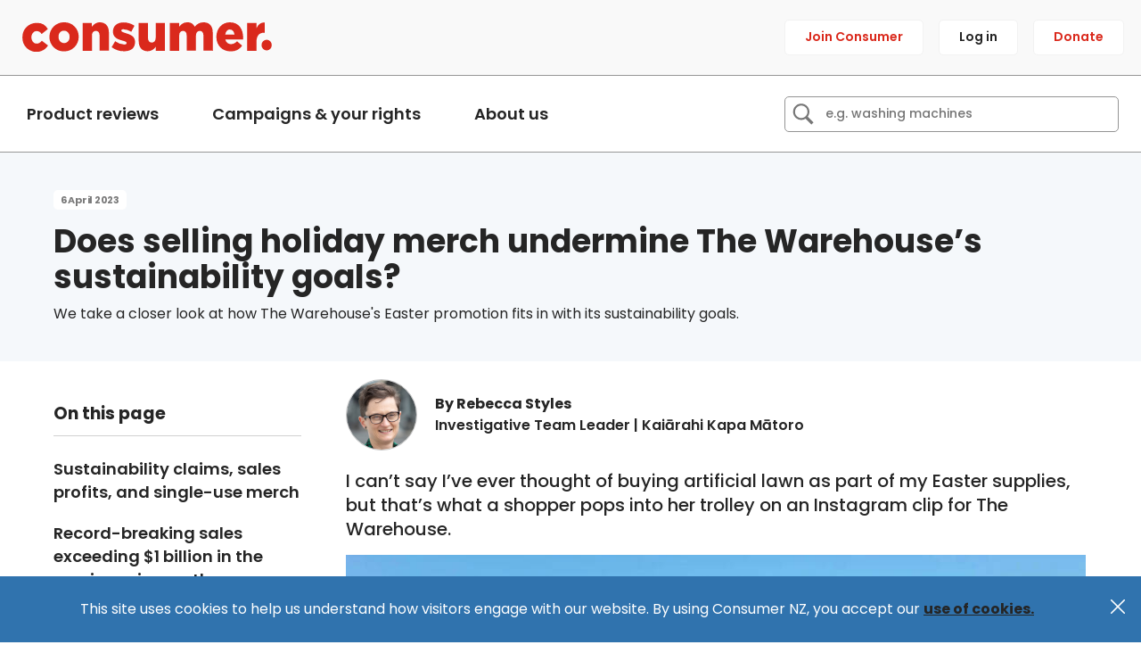

--- FILE ---
content_type: text/html; charset=utf-8
request_url: https://www.consumer.org.nz/articles/does-selling-holiday-merch-undermine-the-warehouse-s-sustainability-goals
body_size: 18736
content:
<!DOCTYPE html>
<html lang="en">


  <head>
  <meta charset="utf-8" />
  <meta http-equiv="X-UA-Compatible" content="IE=edge,chrome=1" />
  <!-- Set the viewport width to device width for mobile -->
  <meta name="viewport" content="initial-scale=1.0 user-scalable=no" />

    <meta property="og:title" content="Does selling holiday merch undermine The Warehouse’s sustainability goals?">
<meta property="og:site_name" content="Consumer NZ">
<meta property="og:url" content="https://www.consumer.org.nz/articles/does-selling-holiday-merch-undermine-the-warehouse-s-sustainability-goals">
<meta property="og:type" content="website">

  <meta property="og:description" content="We take a closer look at how The Warehouse&#39;s Easter promotion fits in with its sustainability goals.">

  <meta property="og:image" content="https://d3c7odttnp7a2d.cloudfront.net/uploads/article/social_image/does-selling-holiday-merch-undermine-the-warehouse-s-sustainability-goals/warehouse-social.jpg">

  <meta property="og:author" content="Rebecca Styles">
<meta name="keywords" content="">
<meta name="description" content="We take a closer look at how The Warehouse&#39;s Easter promotion fits in with its sustainability goals.">

  <meta name="author" content="Rebecca Styles">



  <link rel="canonical" href="https://www.consumer.org.nz/articles/does-selling-holiday-merch-undermine-the-warehouse-s-sustainability-goals" />

  <title>Does selling holiday merch undermine The Warehouse’s sustainability goals? - Consumer NZ</title>

    <script type="application/ld+json">
      {"@context":"https://schema.org","@type":"NewsArticle","headline":"Does selling holiday merch undermine The Warehouse’s sustainability goals?","image":["https://d3c7odttnp7a2d.cloudfront.net/uploads/article/social_image/does-selling-holiday-merch-undermine-the-warehouse-s-sustainability-goals/warehouse-social.jpg","https://d3c7odttnp7a2d.cloudfront.net/uploads/article/social_image/does-selling-holiday-merch-undermine-the-warehouse-s-sustainability-goals/warehouse-social_thumb.jpg","https://d3c7odttnp7a2d.cloudfront.net/uploads/article/social_image/does-selling-holiday-merch-undermine-the-warehouse-s-sustainability-goals/warehouse-social_thumb%402x.jpg","https://d3c7odttnp7a2d.cloudfront.net/uploads/article/image/does-selling-holiday-merch-undermine-the-warehouse-s-sustainability-goals/warehouse-hero_default.jpg","https://d3c7odttnp7a2d.cloudfront.net/uploads/article/image/does-selling-holiday-merch-undermine-the-warehouse-s-sustainability-goals/warehouse-hero_small.jpg","https://d3c7odttnp7a2d.cloudfront.net/uploads/article/image/does-selling-holiday-merch-undermine-the-warehouse-s-sustainability-goals/warehouse-hero_large.jpg","https://d3c7odttnp7a2d.cloudfront.net/uploads/article/promo_image/does-selling-holiday-merch-undermine-the-warehouse-s-sustainability-goals/warehouse_thumb.jpg","https://d3c7odttnp7a2d.cloudfront.net/uploads/article/promo_image/does-selling-holiday-merch-undermine-the-warehouse-s-sustainability-goals/warehouse_half.jpg"],"author":[{"@type":"Person","name":"Rebecca Styles","jobTitle":"Investigative Team Leader | Kaiārahi Kapa Mātoro"}],"datePublished":"2023-04-06T12:34:18+12:00","dateModified":"2023-04-06T00:00:00+00:00"}
    </script>

  <link href="https://fonts.googleapis.com/css2?family=Poppins:ital,wght@0,300;0,400;0,500;0,600;0,700;0,800;0,900;1,300;1,400;1,500;1,600;1,700;1,800;1,900&display=swap" rel="stylesheet">

  <link rel="stylesheet" href="https://d1y1ao4aj0rzc0.cloudfront.net/packs/css/application-92a88571.chunk.css" media="all" />

  
  <!-- Google Tag Manager -->
<script>(function(w,d,s,l,i){w[l]=w[l]||[];w[l].push({'gtm.start':
new Date().getTime(),event:'gtm.js'});var f=d.getElementsByTagName(s)[0],
j=d.createElement(s),dl=l!='dataLayer'?'&l='+l:'';j.async=true;j.src=
'https://www.googletagmanager.com/gtm.js?id='+i+dl;f.parentNode.insertBefore(j,f);
})(window,document,'script','dataLayer','GTM-MTT46QQ');</script>
<!-- End Google Tag Manager -->


  <!-- Facebook Pixel Code -->
<script>
!function(f,b,e,v,n,t,s){if(f.fbq)return;n=f.fbq=function(){n.callMethod?
n.callMethod.apply(n,arguments):n.queue.push(arguments)};if(!f._fbq)f._fbq=n;
n.push=n;n.loaded=!0;n.version='2.0';n.queue=[];t=b.createElement(e);t.async=!0;
t.src=v;s=b.getElementsByTagName(e)[0];s.parentNode.insertBefore(t,s)}(window,
document,'script','https://connect.facebook.net/en_US/fbevents.js');
fbq('init', '1819961338282222'); // Insert your pixel ID here.
fbq('track', 'PageView');
</script>
<noscript><img height="1" width="1" style="display:none"
src="https://www.facebook.com/tr?id=1819961338282222&ev=PageView&noscript=1"
/></noscript>
<!-- DO NOT MODIFY -->
<!-- End Facebook Pixel Code -->


<script>
  window.dataLayer = window.dataLayer || [];
  dataLayer.push({"event":"content_view","content_title":"Does selling holiday merch undermine The Warehouse’s sustainability goals?","display_date":"2023-04-06","content_type":"Article","content_author":"Rebecca Styles","investigation_type":"News","paywall_status":"free"});
</script>



<script type="text/javascript">
  !function(a,b,c,d,e,f,g,h){a.RaygunObject=e,a[e]=a[e]||function(){
  (a[e].o=a[e].o||[]).push(arguments)},f=b.createElement(c),g=b.getElementsByTagName(c)[0],
  f.async=1,f.src=d,g.parentNode.insertBefore(f,g),h=a.onerror,a.onerror=function(b,c,d,f,g){
  h&&h(b,c,d,f,g),g||(g=new Error(b)),a[e].q=a[e].q||[],a[e].q.push({
  e:g})}}(window,document,"script","//cdn.raygun.io/raygun4js/raygun.min.js","rg4js");
</script>

<script type="text/javascript">
  rg4js('apiKey', '0DrrEZ5IGC5CYxKjtrP5aA==');
  rg4js('enableCrashReporting', true);
  rg4js('withTags', ['production_published', 'rg4js']);
  rg4js('setBreadcrumbLevel', 'debug');
  rg4js('logContentsOfXhrCalls', true);
  rg4js('options', {
    ignore3rdPartyErrors: false,
    allowInsecureSubmissions: true,
    ignoreAjaxError: false,
    captureUnhandledRejections: true
  });
  // Stop from catching errors by itself
  rg4js('detach');
</script>


<script>
  window._131001_InteractiveTable = function() {
    return {
      init: function (id) {
        console.log('Table JS not initialized yet');
      }
    }
  }
</script>




  <link rel="apple-touch-icon" sizes="60x60" href="/apple-touch-icon-60x60.png" />
  <link rel="apple-touch-icon" sizes="76x76" href="/apple-touch-icon-76x76.png" />
  <link rel="apple-touch-icon" sizes="120x120" href="/apple-touch-icon-120x120.png" />
  <link rel="apple-touch-icon" sizes="152x152" href="/apple-touch-icon-152x152.png" />
  <link rel="apple-touch-icon" sizes="180x180" href="/apple-touch-icon-180x180.png" />
  <link rel="icon" type="image/png" sizes="32x32" href="/favicon-32x32.png" />
  <link rel="icon" type="image/png" sizes="16x16" href="/favicon-16x16.png" />
  <link rel="manifest" href="/site.webmanifest" crossorigin="use-credentials" />
  <link rel="mask-icon" href="/safari-pinned-tab.svg" color="#da291c" />

  <link rel="dns-prefetch" href="https://fonts.googleapis.com">
  <link rel="preconnect" href="https://fonts.googleapis.com">

    <link rel="dns-prefetch" href="https://stage-consumer-web-assets.s3-ap-southeast-2.amazonaws.com">
    <link rel="preconnect" href="https://stage-consumer-web-assets.s3-ap-southeast-2.amazonaws.com">

  <meta name="msapplication-TileColor" content="#da291c" />
  <meta name="apple-mobile-web-app-title" content="Does selling holiday merch undermine The Warehouse’s sustainability goals? - Consumer NZ" />
  <meta name="application-name" content="Does selling holiday merch undermine The Warehouse’s sustainability goals? - Consumer NZ" />
  <meta name="theme-color" content="#ffffff" />
  <meta name="format-detection" content="telephone=no" />
  <meta name="nightmode" content="disable" />

      <script type="text/javascript" src="https://api.addressfinder.io/assets/v3/widget.js"></script>


    <meta name="authenticity-token-source" content="/status/tier/guest" />
    <meta content="authenticity_token" name="csrf-param" />
    <meta content="SET_BY_SESSION_PING" name="csrf-token" />

</head>

  <body class="logged-out usr-guest">
  <!-- Google Tag Manager (noscript) -->
<noscript><iframe src="https://www.googletagmanager.com/ns.html?id=GTM-MTT46QQ"
height="0" width="0" style="display:none;visibility:hidden"></iframe></noscript>
<!-- End Google Tag Manager (noscript) -->



  <div class="wrapper--inner-l">
    <div class="SkipToContent bg-quinary">
      <a href="#main-content">Skip to content</a>
    </div>
  </div>

  <div class="scrollable" id="top">
    <header class="bg-near-grey">

  <div class="Header">
    <div class="Header-inner">
      <div class="Header-left">
        <div class="db dn-l">
          <button
  class="Header-icon Header-icon--hamburger remove-button-style js-hamburger"
  type="button"
  aria-label="Open menu"
>
  <?xml version="1.0" encoding="UTF-8"?>
<svg width="20px" height="15px" viewBox="0 0 20 15" version="1.1" xmlns="http://www.w3.org/2000/svg" xmlns:xlink="http://www.w3.org/1999/xlink">
    <title>Group</title>
    <g id="Page-1" stroke="none" stroke-width="1" fill="none" fill-rule="evenodd" stroke-linecap="square">
        <g id="Group" transform="translate(1.000000, 1.000000)" stroke-width="2">
            <line x1="17.5" y1="0.5" x2="0.5" y2="0.5" id="Line"></line>
            <line x1="17.5" y1="6.5" x2="0.5" y2="6.5" id="Line"></line>
            <line x1="17.5" y1="12.5" x2="0.5" y2="12.5" id="Line"></line>
        </g>
    </g>
</svg>

</button>
<button
  class="Header-icon Header-icon--cross remove-button-style js-hamburger dn"
  type="button"
  aria-label="Close menu"
>
  <svg xmlns="http://www.w3.org/2000/svg" width="22.202" height="22.202" viewBox="0 0 22.202 22.202">
  <g id="cross" transform="translate(-345.986 -28.514)">
    <path id="Path_78" data-name="Path 78" d="M352.545,48.328a1,1,0,0,1-.707-.293l-20.2-20.2a1,1,0,1,1,1.414-1.414l20.2,20.2a1,1,0,0,1-.707,1.707Z" transform="translate(14.643 2.388)" fill="#FFFFFF"/>
    <path id="Path_79" data-name="Path 79" d="M332.343,48.327a1,1,0,0,1-.707-1.707l20.2-20.2a1,1,0,0,1,1.414,1.414l-20.2,20.2A1,1,0,0,1,332.343,48.327Z" transform="translate(14.643 2.388)" fill="#FFFFFF"/>
  </g>
</svg>

</button>

        </div>
        <a href="/" title="Consumer home" class="Header-logo" aria-label="Consumer home">
  <img alt="Consumer NZ logo" width="280" height="33" src="https://d1y1ao4aj0rzc0.cloudfront.net/packs/media/application/images/2021/consumer-red-b7f240beae3d5c3c38c3cfb37f438b94.svg" />
</a>

      </div>
      <div class="HeaderActions">
        <div class="dn db-ml dn-l">
            <button
    class="Header-icon Header-icon--search remove-button-style js-search-toggler"
    type="button"
    aria-label="Search"
  >
    <svg xmlns="http://www.w3.org/2000/svg" xmlns:xlink="http://www.w3.org/1999/xlink" viewBox="0,0,256,256" width="50px" height="50px" fill-rule="nonzero">
  <g transform="translate(-15.36,-15.36) scale(1.12,1.12)">
    <g fill="#000000" fill-rule="nonzero" stroke="none" stroke-width="1" stroke-linecap="butt" stroke-linejoin="miter" stroke-miterlimit="10" stroke-dasharray="" stroke-dashoffset="0" font-family="none" font-weight="none" font-size="none" text-anchor="none" style="mix-blend-mode: normal">
      <g transform="scale(5.12,5.12)">
        <path d="M21,3c-9.39844,0 -17,7.60156 -17,17c0,9.39844 7.60156,17 17,17c3.35547,0 6.46094,-0.98437 9.09375,-2.65625l12.28125,12.28125l4.25,-4.25l-12.125,-12.09375c2.17969,-2.85937 3.5,-6.40234 3.5,-10.28125c0,-9.39844 -7.60156,-17 -17,-17zM21,7c7.19922,0 13,5.80078 13,13c0,7.19922 -5.80078,13 -13,13c-7.19922,0 -13,-5.80078 -13,-13c0,-7.19922 5.80078,-13 13,-13z">
        </path>
      </g>
    </g>
  </g>
</svg>

  </button>
  <button
    class="Header-icon Header-icon--cross remove-button-style js-search-toggler dn"
    type="button"
    aria-label="Close search"
  >
    <svg xmlns="http://www.w3.org/2000/svg" width="22.202" height="22.202" viewBox="0 0 22.202 22.202">
  <g id="cross" transform="translate(-345.986 -28.514)">
    <path id="Path_78" data-name="Path 78" d="M352.545,48.328a1,1,0,0,1-.707-.293l-20.2-20.2a1,1,0,1,1,1.414-1.414l20.2,20.2a1,1,0,0,1-.707,1.707Z" transform="translate(14.643 2.388)" fill="#FFFFFF"/>
    <path id="Path_79" data-name="Path 79" d="M332.343,48.327a1,1,0,0,1-.707-1.707l20.2-20.2a1,1,0,0,1,1.414,1.414l-20.2,20.2A1,1,0,0,1,332.343,48.327Z" transform="translate(14.643 2.388)" fill="#FFFFFF"/>
  </g>
</svg>

  </button>

        </div>
          <a class="HeaderAction-item HeaderAction-item--red not-a" href="/purchase/join">Join Consumer </a>

  <a class="HeaderAction-item not-a" href="/members/sign_in">Log in</a>

  <a class="HeaderAction-item HeaderAction-item--red not-a" href="/donate">Donate</a>

      </div>
    </div>
  </div>

  <div class="Header-subheader">
    <button
  class="Header-icon Header-icon--hamburger remove-button-style js-hamburger"
  type="button"
  aria-label="Open menu"
>
  <?xml version="1.0" encoding="UTF-8"?>
<svg width="20px" height="15px" viewBox="0 0 20 15" version="1.1" xmlns="http://www.w3.org/2000/svg" xmlns:xlink="http://www.w3.org/1999/xlink">
    <title>Group</title>
    <g id="Page-1" stroke="none" stroke-width="1" fill="none" fill-rule="evenodd" stroke-linecap="square">
        <g id="Group" transform="translate(1.000000, 1.000000)" stroke-width="2">
            <line x1="17.5" y1="0.5" x2="0.5" y2="0.5" id="Line"></line>
            <line x1="17.5" y1="6.5" x2="0.5" y2="6.5" id="Line"></line>
            <line x1="17.5" y1="12.5" x2="0.5" y2="12.5" id="Line"></line>
        </g>
    </g>
</svg>

</button>
<button
  class="Header-icon Header-icon--cross remove-button-style js-hamburger dn"
  type="button"
  aria-label="Close menu"
>
  <svg xmlns="http://www.w3.org/2000/svg" width="22.202" height="22.202" viewBox="0 0 22.202 22.202">
  <g id="cross" transform="translate(-345.986 -28.514)">
    <path id="Path_78" data-name="Path 78" d="M352.545,48.328a1,1,0,0,1-.707-.293l-20.2-20.2a1,1,0,1,1,1.414-1.414l20.2,20.2a1,1,0,0,1-.707,1.707Z" transform="translate(14.643 2.388)" fill="#FFFFFF"/>
    <path id="Path_79" data-name="Path 79" d="M332.343,48.327a1,1,0,0,1-.707-1.707l20.2-20.2a1,1,0,0,1,1.414,1.414l-20.2,20.2A1,1,0,0,1,332.343,48.327Z" transform="translate(14.643 2.388)" fill="#FFFFFF"/>
  </g>
</svg>

</button>


    <a href="/" title="Consumer home" class="Header-logo" aria-label="Consumer home">
  <img alt="Consumer NZ logo" width="280" height="33" src="https://d1y1ao4aj0rzc0.cloudfront.net/packs/media/application/images/2021/consumer-red-b7f240beae3d5c3c38c3cfb37f438b94.svg" />
</a>


      <button
    class="Header-icon Header-icon--search remove-button-style js-search-toggler"
    type="button"
    aria-label="Search"
  >
    <svg xmlns="http://www.w3.org/2000/svg" xmlns:xlink="http://www.w3.org/1999/xlink" viewBox="0,0,256,256" width="50px" height="50px" fill-rule="nonzero">
  <g transform="translate(-15.36,-15.36) scale(1.12,1.12)">
    <g fill="#000000" fill-rule="nonzero" stroke="none" stroke-width="1" stroke-linecap="butt" stroke-linejoin="miter" stroke-miterlimit="10" stroke-dasharray="" stroke-dashoffset="0" font-family="none" font-weight="none" font-size="none" text-anchor="none" style="mix-blend-mode: normal">
      <g transform="scale(5.12,5.12)">
        <path d="M21,3c-9.39844,0 -17,7.60156 -17,17c0,9.39844 7.60156,17 17,17c3.35547,0 6.46094,-0.98437 9.09375,-2.65625l12.28125,12.28125l4.25,-4.25l-12.125,-12.09375c2.17969,-2.85937 3.5,-6.40234 3.5,-10.28125c0,-9.39844 -7.60156,-17 -17,-17zM21,7c7.19922,0 13,5.80078 13,13c0,7.19922 -5.80078,13 -13,13c-7.19922,0 -13,-5.80078 -13,-13c0,-7.19922 5.80078,-13 13,-13z">
        </path>
      </g>
    </g>
  </g>
</svg>

  </button>
  <button
    class="Header-icon Header-icon--cross remove-button-style js-search-toggler dn"
    type="button"
    aria-label="Close search"
  >
    <svg xmlns="http://www.w3.org/2000/svg" width="22.202" height="22.202" viewBox="0 0 22.202 22.202">
  <g id="cross" transform="translate(-345.986 -28.514)">
    <path id="Path_78" data-name="Path 78" d="M352.545,48.328a1,1,0,0,1-.707-.293l-20.2-20.2a1,1,0,1,1,1.414-1.414l20.2,20.2a1,1,0,0,1-.707,1.707Z" transform="translate(14.643 2.388)" fill="#FFFFFF"/>
    <path id="Path_79" data-name="Path 79" d="M332.343,48.327a1,1,0,0,1-.707-1.707l20.2-20.2a1,1,0,0,1,1.414,1.414l-20.2,20.2A1,1,0,0,1,332.343,48.327Z" transform="translate(14.643 2.388)" fill="#FFFFFF"/>
  </g>
</svg>

  </button>

  </div>

    <div class="Header-search js-search-dropdown not-a">
      <form class="Header-search-form" action="/search" accept-charset="UTF-8" method="get">
        <input type="text" name="query" id="query" value="" class="Header-search-input js-search-input" placeholder="e.g. washing machines" />
        <button
          type="submit"
          class="Header-search-submit remove-button-style js-search-submit"
          aria-label="Search"
        >
          <svg xmlns="http://www.w3.org/2000/svg" xmlns:xlink="http://www.w3.org/1999/xlink" viewBox="0,0,256,256" width="50px" height="50px" fill-rule="nonzero">
  <g transform="translate(-15.36,-15.36) scale(1.12,1.12)">
    <g fill="#000000" fill-rule="nonzero" stroke="none" stroke-width="1" stroke-linecap="butt" stroke-linejoin="miter" stroke-miterlimit="10" stroke-dasharray="" stroke-dashoffset="0" font-family="none" font-weight="none" font-size="none" text-anchor="none" style="mix-blend-mode: normal">
      <g transform="scale(5.12,5.12)">
        <path d="M21,3c-9.39844,0 -17,7.60156 -17,17c0,9.39844 7.60156,17 17,17c3.35547,0 6.46094,-0.98437 9.09375,-2.65625l12.28125,12.28125l4.25,-4.25l-12.125,-12.09375c2.17969,-2.85937 3.5,-6.40234 3.5,-10.28125c0,-9.39844 -7.60156,-17 -17,-17zM21,7c7.19922,0 13,5.80078 13,13c0,7.19922 -5.80078,13 -13,13c-7.19922,0 -13,-5.80078 -13,-13c0,-7.19922 5.80078,-13 13,-13z">
        </path>
      </g>
    </g>
  </g>
</svg>

        </button>
</form>    </div>

  <div id="menus" class="not-a">
    
<div
  id='js-menu-desktop'
  class="js-menu"
  data-menu-data="[{&quot;id&quot;:3,&quot;name&quot;:&quot;Product reviews&quot;,&quot;menu_content&quot;:[{&quot;id&quot;:4,&quot;sectionName&quot;:&quot;Laundry and cleaning&quot;,&quot;columns&quot;:[[{&quot;id&quot;:12,&quot;kind&quot;:&quot;heading&quot;,&quot;link&quot;:{&quot;id&quot;:12,&quot;kind&quot;:&quot;link&quot;,&quot;linkText&quot;:&quot;Cleaning products&quot;,&quot;linkObject&quot;:{}}},{&quot;id&quot;:24,&quot;linkText&quot;:&quot;Carpet stain removers&quot;,&quot;kind&quot;:&quot;link&quot;,&quot;url&quot;:&quot;/products/carpet-stain-removers&quot;},{&quot;id&quot;:18,&quot;linkText&quot;:&quot;Dishwasher detergents&quot;,&quot;kind&quot;:&quot;link&quot;,&quot;url&quot;:&quot;/products/dishwasher-detergents&quot;},{&quot;id&quot;:5,&quot;linkText&quot;:&quot;Laundry detergents&quot;,&quot;kind&quot;:&quot;link&quot;,&quot;url&quot;:&quot;/products/laundry-detergents&quot;},{&quot;id&quot;:20,&quot;linkText&quot;:&quot;Laundry stain removers: Spot treatments&quot;,&quot;kind&quot;:&quot;link&quot;,&quot;url&quot;:&quot;/products/laundry-stain-removers-spot-treatments&quot;},{&quot;id&quot;:23,&quot;linkText&quot;:&quot;Laundry stain removers: Soakers&quot;,&quot;kind&quot;:&quot;link&quot;,&quot;url&quot;:&quot;/products/laundry-stain-removers-soakers&quot;}],[{&quot;id&quot;:1,&quot;kind&quot;:&quot;heading&quot;,&quot;link&quot;:{&quot;id&quot;:1,&quot;kind&quot;:&quot;link&quot;,&quot;linkText&quot;:&quot;Laundry&quot;,&quot;linkObject&quot;:{}}},{&quot;id&quot;:6,&quot;linkText&quot;:&quot;Clothes dryers&quot;,&quot;kind&quot;:&quot;link&quot;,&quot;url&quot;:&quot;/products/clothes-dryers&quot;},{&quot;id&quot;:7,&quot;linkText&quot;:&quot;Irons and steam stations&quot;,&quot;kind&quot;:&quot;link&quot;,&quot;url&quot;:&quot;/products/irons-and-steamers&quot;},{&quot;id&quot;:4,&quot;linkText&quot;:&quot;Washer dryers&quot;,&quot;kind&quot;:&quot;link&quot;,&quot;url&quot;:&quot;/products/washer-dryers&quot;},{&quot;id&quot;:3,&quot;linkText&quot;:&quot;Washing machines &quot;,&quot;kind&quot;:&quot;link&quot;,&quot;url&quot;:&quot;/products/washing-machines&quot;}],[{&quot;id&quot;:8,&quot;kind&quot;:&quot;heading&quot;,&quot;link&quot;:{&quot;id&quot;:8,&quot;kind&quot;:&quot;link&quot;,&quot;linkText&quot;:&quot;Vacuums and floorcare&quot;,&quot;linkObject&quot;:{}}},{&quot;id&quot;:10,&quot;linkText&quot;:&quot;Corded vacuum cleaners &quot;,&quot;kind&quot;:&quot;link&quot;,&quot;url&quot;:&quot;/products/vacuum-cleaners&quot;},{&quot;id&quot;:9,&quot;linkText&quot;:&quot;Stick vacuum cleaners&quot;,&quot;kind&quot;:&quot;link&quot;,&quot;url&quot;:&quot;/products/stick-vacuum-cleaners&quot;},{&quot;id&quot;:13,&quot;linkText&quot;:&quot;Robot vacuum cleaners&quot;,&quot;kind&quot;:&quot;link&quot;,&quot;url&quot;:&quot;/products/robot-vacuum-cleaners&quot;}],[]],&quot;featuredItem&quot;:{}},{&quot;id&quot;:2,&quot;sectionName&quot;:&quot;Heating and energy&quot;,&quot;columns&quot;:[[{&quot;id&quot;:6,&quot;kind&quot;:&quot;heading&quot;,&quot;link&quot;:{&quot;id&quot;:6,&quot;kind&quot;:&quot;link&quot;,&quot;linkText&quot;:&quot;Air treatment&quot;,&quot;linkObject&quot;:{}}},{&quot;id&quot;:22,&quot;linkText&quot;:&quot;Air purifiers&quot;,&quot;kind&quot;:&quot;link&quot;,&quot;url&quot;:&quot;/products/air-purifiers&quot;},{&quot;id&quot;:19,&quot;linkText&quot;:&quot;Dehumidifiers&quot;,&quot;kind&quot;:&quot;link&quot;,&quot;url&quot;:&quot;/products/dehumidifiers&quot;}],[{&quot;id&quot;:3,&quot;kind&quot;:&quot;heading&quot;,&quot;link&quot;:{&quot;id&quot;:3,&quot;kind&quot;:&quot;link&quot;,&quot;linkText&quot;:&quot;Heating&quot;,&quot;linkObject&quot;:{}}},{&quot;id&quot;:4,&quot;linkText&quot;:&quot;Electric heaters &quot;,&quot;kind&quot;:&quot;link&quot;,&quot;url&quot;:&quot;/products/electric-heaters&quot;},{&quot;id&quot;:1,&quot;linkText&quot;:&quot;Heat pumps&quot;,&quot;kind&quot;:&quot;link&quot;,&quot;url&quot;:&quot;/products/heat-pumps&quot;},{&quot;id&quot;:7,&quot;linkText&quot;:&quot;Pellet burners&quot;,&quot;kind&quot;:&quot;link&quot;,&quot;url&quot;:&quot;/products/pellet-burners&quot;},{&quot;id&quot;:36,&quot;linkText&quot;:&quot;Best and worst power companies in 2025&quot;,&quot;kind&quot;:&quot;link&quot;,&quot;url&quot;:&quot;/articles/best-and-worst-power-companies&quot;},{&quot;id&quot;:5,&quot;linkText&quot;:&quot;Woodburners&quot;,&quot;kind&quot;:&quot;link&quot;,&quot;url&quot;:&quot;/products/woodburners&quot;}],[]],&quot;featuredItem&quot;:{&quot;kind&quot;:&quot;featuredItem&quot;,&quot;link&quot;:{&quot;id&quot;:0,&quot;linkText&quot;:&quot;An expert guide to using less power and saving money at home&quot;,&quot;kind&quot;:&quot;link&quot;,&quot;url&quot;:&quot;/topics/an-expert-guide-to-using-less-power-and-saving-money-at-home&quot;,&quot;image_src&quot;:&quot;https://d3c7odttnp7a2d.cloudfront.net/uploads/curated_landing_page/image/an-expert-guide-to-using-less-power-and-saving-money-at-home/Website_Hero_Image_2100_x_700__32_.jpg&quot;,&quot;published_at&quot;:&quot;&quot;,&quot;description&quot;:&quot;\u003cp\u003eWe have joined forces with EECA to offer practical tips and advice on power usage. While everyone’s energy use is different, there are a few ways you can start lowering how much you can use and pay.\u0026nbsp;\u003c/p\u003e&quot;},&quot;teaserText&quot;:&quot;\u003cp\u003eWe have joined forces with EECA to offer practical tips and advice on power usage. While everyone’s energy use is different, there are a few ways you can start lowering how much you can use and pay.\u0026nbsp;\u003c/p\u003e&quot;}},{&quot;id&quot;:1,&quot;sectionName&quot;:&quot;Kitchen&quot;,&quot;columns&quot;:[[{&quot;id&quot;:20,&quot;kind&quot;:&quot;heading&quot;,&quot;link&quot;:{&quot;id&quot;:20,&quot;kind&quot;:&quot;link&quot;,&quot;linkText&quot;:&quot;Cooktops and ovens&quot;,&quot;linkObject&quot;:{}}},{&quot;id&quot;:22,&quot;linkText&quot;:&quot;Wall ovens&quot;,&quot;kind&quot;:&quot;link&quot;,&quot;url&quot;:&quot;/products/built-in-ovens&quot;},{&quot;id&quot;:25,&quot;linkText&quot;:&quot;Cooktops&quot;,&quot;kind&quot;:&quot;link&quot;,&quot;url&quot;:&quot;/products/cooktops&quot;},{&quot;id&quot;:24,&quot;linkText&quot;:&quot;Freestanding ovens&quot;,&quot;kind&quot;:&quot;link&quot;,&quot;url&quot;:&quot;/products/freestanding-ovens&quot;},{&quot;id&quot;:26,&quot;linkText&quot;:&quot;Microwave ovens&quot;,&quot;kind&quot;:&quot;link&quot;,&quot;url&quot;:&quot;/products/microwave-and-benchtop-ovens&quot;},{&quot;id&quot;:23,&quot;linkText&quot;:&quot;Rangehoods&quot;,&quot;kind&quot;:&quot;link&quot;,&quot;url&quot;:&quot;/products/rangehoods&quot;},{&quot;id&quot;:28,&quot;kind&quot;:&quot;heading&quot;,&quot;link&quot;:{&quot;id&quot;:28,&quot;kind&quot;:&quot;link&quot;,&quot;linkText&quot;:&quot;Dishwashing&quot;,&quot;linkObject&quot;:{}}},{&quot;id&quot;:38,&quot;linkText&quot;:&quot;Dishwasher detergents&quot;,&quot;kind&quot;:&quot;link&quot;,&quot;url&quot;:&quot;/products/dishwasher-detergents&quot;},{&quot;id&quot;:30,&quot;linkText&quot;:&quot;Dishwashers&quot;,&quot;kind&quot;:&quot;link&quot;,&quot;url&quot;:&quot;/products/dishwashers&quot;}],[{&quot;id&quot;:41,&quot;kind&quot;:&quot;heading&quot;,&quot;link&quot;:{&quot;id&quot;:0,&quot;kind&quot;:&quot;link&quot;,&quot;linkText&quot;:&quot;Kettles, jugs and espresso machines&quot;,&quot;linkObject&quot;:{}}},{&quot;id&quot;:33,&quot;linkText&quot;:&quot;Coffee capsules&quot;,&quot;kind&quot;:&quot;link&quot;,&quot;url&quot;:&quot;/articles/coffee-capsules&quot;},{&quot;id&quot;:31,&quot;linkText&quot;:&quot;Espresso coffee machines&quot;,&quot;kind&quot;:&quot;link&quot;,&quot;url&quot;:&quot;/products/espresso-machines&quot;},{&quot;id&quot;:63,&quot;linkText&quot;:&quot;Hand coffee grinders&quot;,&quot;kind&quot;:&quot;link&quot;,&quot;url&quot;:&quot;/products/hand-coffee-grinders&quot;},{&quot;id&quot;:32,&quot;linkText&quot;:&quot;Jugs and kettles &quot;,&quot;kind&quot;:&quot;link&quot;,&quot;url&quot;:&quot;/products/jugs-and-kettles&quot;},{&quot;id&quot;:46,&quot;kind&quot;:&quot;heading&quot;,&quot;link&quot;:{&quot;id&quot;:0,&quot;kind&quot;:&quot;link&quot;,&quot;linkText&quot;:&quot;Mixers, blenders and processors&quot;,&quot;linkObject&quot;:{}}},{&quot;id&quot;:51,&quot;linkText&quot;:&quot;Benchtop blenders&quot;,&quot;kind&quot;:&quot;link&quot;,&quot;url&quot;:&quot;/products/benchtop-blenders&quot;},{&quot;id&quot;:48,&quot;linkText&quot;:&quot;Food mixers&quot;,&quot;kind&quot;:&quot;link&quot;,&quot;url&quot;:&quot;/products/food-mixers&quot;},{&quot;id&quot;:47,&quot;linkText&quot;:&quot;Food processors&quot;,&quot;kind&quot;:&quot;link&quot;,&quot;url&quot;:&quot;/products/food-processors&quot;}],[{&quot;id&quot;:16,&quot;kind&quot;:&quot;heading&quot;,&quot;link&quot;:{&quot;id&quot;:16,&quot;kind&quot;:&quot;link&quot;,&quot;linkText&quot;:&quot;Refrigeration appliances&quot;,&quot;linkObject&quot;:{}}},{&quot;id&quot;:15,&quot;linkText&quot;:&quot;Fridges&quot;,&quot;kind&quot;:&quot;link&quot;,&quot;url&quot;:&quot;/products/fridges&quot;},{&quot;id&quot;:37,&quot;linkText&quot;:&quot;Freezers&quot;,&quot;kind&quot;:&quot;link&quot;,&quot;url&quot;:&quot;/products/freezers&quot;},{&quot;id&quot;:53,&quot;kind&quot;:&quot;heading&quot;,&quot;link&quot;:{&quot;id&quot;:0,&quot;kind&quot;:&quot;link&quot;,&quot;linkText&quot;:&quot;Small cooking appliances&quot;,&quot;linkObject&quot;:{}}},{&quot;id&quot;:56,&quot;linkText&quot;:&quot;Air fryers&quot;,&quot;kind&quot;:&quot;link&quot;,&quot;url&quot;:&quot;/products/air-fryers&quot;},{&quot;id&quot;:58,&quot;linkText&quot;:&quot;Food dehydrators&quot;,&quot;kind&quot;:&quot;link&quot;,&quot;url&quot;:&quot;/products/dehydrators&quot;},{&quot;id&quot;:62,&quot;linkText&quot;:&quot;Rice cookers &quot;,&quot;kind&quot;:&quot;link&quot;,&quot;url&quot;:&quot;/products/rice-cookers&quot;},{&quot;id&quot;:57,&quot;linkText&quot;:&quot;Slow cookers and multi-cookers&quot;,&quot;kind&quot;:&quot;link&quot;,&quot;url&quot;:&quot;/products/slow-cookers&quot;},{&quot;id&quot;:54,&quot;linkText&quot;:&quot;Toasters&quot;,&quot;kind&quot;:&quot;link&quot;,&quot;url&quot;:&quot;/products/toasters&quot;}],[{&quot;id&quot;:42,&quot;kind&quot;:&quot;heading&quot;,&quot;link&quot;:{&quot;id&quot;:0,&quot;kind&quot;:&quot;link&quot;,&quot;linkText&quot;:&quot;Utensils, pots and pans&quot;,&quot;linkObject&quot;:{}}},{&quot;id&quot;:39,&quot;linkText&quot;:&quot;Frying pans&quot;,&quot;kind&quot;:&quot;link&quot;,&quot;url&quot;:&quot;/products/frying-pans-and-saucepans&quot;},{&quot;id&quot;:34,&quot;linkText&quot;:&quot;Kitchen knives&quot;,&quot;kind&quot;:&quot;link&quot;,&quot;url&quot;:&quot;/articles/kitchen-knives&quot;},{&quot;id&quot;:43,&quot;linkText&quot;:&quot;Saucepans&quot;,&quot;kind&quot;:&quot;link&quot;,&quot;url&quot;:&quot;/products/saucepans&quot;}]],&quot;featuredItem&quot;:{}},{&quot;id&quot;:5,&quot;sectionName&quot;:&quot;Technology&quot;,&quot;columns&quot;:[[{&quot;id&quot;:24,&quot;kind&quot;:&quot;heading&quot;,&quot;link&quot;:{&quot;id&quot;:24,&quot;kind&quot;:&quot;link&quot;,&quot;linkText&quot;:&quot;Audio&quot;,&quot;linkObject&quot;:{}}},{&quot;id&quot;:26,&quot;linkText&quot;:&quot;Headphones&quot;,&quot;kind&quot;:&quot;link&quot;,&quot;url&quot;:&quot;/products/headphones&quot;},{&quot;id&quot;:29,&quot;linkText&quot;:&quot;WiFi and Bluetooth speakers&quot;,&quot;kind&quot;:&quot;link&quot;,&quot;url&quot;:&quot;/products/bluetooth-speakers&quot;},{&quot;id&quot;:8,&quot;kind&quot;:&quot;heading&quot;,&quot;link&quot;:{&quot;id&quot;:8,&quot;kind&quot;:&quot;link&quot;,&quot;linkText&quot;:&quot;Computing&quot;,&quot;linkObject&quot;:{}}},{&quot;id&quot;:6,&quot;linkText&quot;:&quot;Laptops&quot;,&quot;kind&quot;:&quot;link&quot;,&quot;url&quot;:&quot;/products/laptops&quot;},{&quot;id&quot;:11,&quot;linkText&quot;:&quot;Printers&quot;,&quot;kind&quot;:&quot;link&quot;,&quot;url&quot;:&quot;/products/printers&quot;},{&quot;id&quot;:7,&quot;linkText&quot;:&quot;Tablets&quot;,&quot;kind&quot;:&quot;link&quot;,&quot;url&quot;:&quot;/products/tablet-computers&quot;},{&quot;id&quot;:65,&quot;kind&quot;:&quot;heading&quot;,&quot;link&quot;:{&quot;id&quot;:0,&quot;kind&quot;:&quot;link&quot;,&quot;linkText&quot;:&quot;Health technology&quot;,&quot;linkObject&quot;:{}}},{&quot;id&quot;:66,&quot;linkText&quot;:&quot;Blood pressure monitors&quot;,&quot;kind&quot;:&quot;link&quot;,&quot;url&quot;:&quot;/products/blood-pressure-monitors&quot;},{&quot;id&quot;:67,&quot;linkText&quot;:&quot;Electric toothbrushes&quot;,&quot;kind&quot;:&quot;link&quot;,&quot;url&quot;:&quot;/products/electric-toothbrushes&quot;}],[{&quot;id&quot;:64,&quot;kind&quot;:&quot;heading&quot;,&quot;link&quot;:{&quot;id&quot;:0,&quot;kind&quot;:&quot;link&quot;,&quot;linkText&quot;:&quot;Household essentials&quot;,&quot;linkObject&quot;:{}}},{&quot;id&quot;:62,&quot;linkText&quot;:&quot;Disposable AA batteries&quot;,&quot;kind&quot;:&quot;link&quot;,&quot;url&quot;:&quot;/products/batteries&quot;},{&quot;id&quot;:15,&quot;kind&quot;:&quot;heading&quot;,&quot;link&quot;:{&quot;id&quot;:15,&quot;kind&quot;:&quot;link&quot;,&quot;linkText&quot;:&quot;Internet&quot;,&quot;linkObject&quot;:{}}},{&quot;id&quot;:59,&quot;linkText&quot;:&quot;Antivirus and security software&quot;,&quot;kind&quot;:&quot;link&quot;,&quot;url&quot;:&quot;/products/security-software&quot;},{&quot;id&quot;:61,&quot;linkText&quot;:&quot;Best and worst internet service providers&quot;,&quot;kind&quot;:&quot;link&quot;,&quot;url&quot;:&quot;/articles/best-and-worst-internet-service-providers&quot;},{&quot;id&quot;:60,&quot;linkText&quot;:&quot;Best and worst mobile providers in 2025&quot;,&quot;kind&quot;:&quot;link&quot;,&quot;url&quot;:&quot;/articles/best-and-worst-mobile-providers&quot;},{&quot;id&quot;:16,&quot;linkText&quot;:&quot;WiFi routers and mesh networks&quot;,&quot;kind&quot;:&quot;link&quot;,&quot;url&quot;:&quot;/products/wifi-routers-and-mesh-networks&quot;}],[{&quot;id&quot;:40,&quot;kind&quot;:&quot;heading&quot;,&quot;link&quot;:{&quot;id&quot;:40,&quot;kind&quot;:&quot;link&quot;,&quot;linkText&quot;:&quot;Phones and watches&quot;,&quot;linkObject&quot;:{}}},{&quot;id&quot;:31,&quot;linkText&quot;:&quot;Mobile phones&quot;,&quot;kind&quot;:&quot;link&quot;,&quot;url&quot;:&quot;/products/mobile-phones&quot;},{&quot;id&quot;:41,&quot;linkText&quot;:&quot;Smartwatches \u0026 fitness trackers&quot;,&quot;kind&quot;:&quot;link&quot;,&quot;url&quot;:&quot;/products/fitness-trackers&quot;},{&quot;id&quot;:1,&quot;kind&quot;:&quot;heading&quot;,&quot;link&quot;:{&quot;id&quot;:1,&quot;kind&quot;:&quot;link&quot;,&quot;linkText&quot;:&quot;TV and home entertainment&quot;,&quot;linkObject&quot;:{}}},{&quot;id&quot;:5,&quot;linkText&quot;:&quot;Sound bars&quot;,&quot;kind&quot;:&quot;link&quot;,&quot;url&quot;:&quot;/products/sound-bars&quot;},{&quot;id&quot;:2,&quot;linkText&quot;:&quot;TVs&quot;,&quot;kind&quot;:&quot;link&quot;,&quot;url&quot;:&quot;/products/televisions&quot;}],[]],&quot;featuredItem&quot;:{}},{&quot;id&quot;:8,&quot;sectionName&quot;:&quot;Outdoor and safety&quot;,&quot;columns&quot;:[[{&quot;id&quot;:1,&quot;kind&quot;:&quot;heading&quot;,&quot;link&quot;:{&quot;id&quot;:0,&quot;kind&quot;:&quot;link&quot;,&quot;linkText&quot;:&quot;Gardening tools&quot;,&quot;linkObject&quot;:{}}},{&quot;id&quot;:2,&quot;linkText&quot;:&quot;Lawn mowers&quot;,&quot;kind&quot;:&quot;link&quot;,&quot;url&quot;:&quot;/products/lawnmowers&quot;},{&quot;id&quot;:3,&quot;linkText&quot;:&quot;Line trimmers&quot;,&quot;kind&quot;:&quot;link&quot;,&quot;url&quot;:&quot;/products/line-trimmers-and-lawn-edgers&quot;},{&quot;id&quot;:21,&quot;linkText&quot;:&quot;Robot lawn mowers&quot;,&quot;kind&quot;:&quot;link&quot;,&quot;url&quot;:&quot;/products/robot-lawn-mowers&quot;}],[{&quot;id&quot;:9,&quot;kind&quot;:&quot;heading&quot;,&quot;link&quot;:{&quot;id&quot;:0,&quot;kind&quot;:&quot;link&quot;,&quot;linkText&quot;:&quot;Outdoor cleaning &quot;,&quot;linkObject&quot;:{}}},{&quot;id&quot;:10,&quot;linkText&quot;:&quot;Waterblasters&quot;,&quot;kind&quot;:&quot;link&quot;,&quot;url&quot;:&quot;/products/waterblasters&quot;}],[{&quot;id&quot;:5,&quot;kind&quot;:&quot;heading&quot;,&quot;link&quot;:{&quot;id&quot;:0,&quot;kind&quot;:&quot;link&quot;,&quot;linkText&quot;:&quot;Outdoor living&quot;,&quot;linkObject&quot;:{}}},{&quot;id&quot;:6,&quot;linkText&quot;:&quot;Barbecues&quot;,&quot;kind&quot;:&quot;link&quot;,&quot;url&quot;:&quot;/products/barbecues&quot;},{&quot;id&quot;:18,&quot;linkText&quot;:&quot;Sun-protection clothing&quot;,&quot;kind&quot;:&quot;link&quot;,&quot;url&quot;:&quot;/services/sun-protection-clothing&quot;},{&quot;id&quot;:19,&quot;linkText&quot;:&quot;Sun shelters &quot;,&quot;kind&quot;:&quot;link&quot;,&quot;url&quot;:&quot;/services/sun-shelters&quot;},{&quot;id&quot;:20,&quot;linkText&quot;:&quot;Sunglasses&quot;,&quot;kind&quot;:&quot;link&quot;,&quot;url&quot;:&quot;/services/sunglasses&quot;},{&quot;id&quot;:17,&quot;linkText&quot;:&quot;Sunscreens&quot;,&quot;kind&quot;:&quot;link&quot;,&quot;url&quot;:&quot;/products/sunscreens&quot;}],[{&quot;id&quot;:13,&quot;kind&quot;:&quot;heading&quot;,&quot;link&quot;:{&quot;id&quot;:0,&quot;kind&quot;:&quot;link&quot;,&quot;linkText&quot;:&quot;Safety and security&quot;,&quot;linkObject&quot;:{}}},{&quot;id&quot;:22,&quot;linkText&quot;:&quot;Emergency grab bags&quot;,&quot;kind&quot;:&quot;link&quot;,&quot;url&quot;:&quot;/products/emergency-grab-bags&quot;},{&quot;id&quot;:12,&quot;linkText&quot;:&quot;Security cameras&quot;,&quot;kind&quot;:&quot;link&quot;,&quot;url&quot;:&quot;/products/security-cameras&quot;}]],&quot;featuredItem&quot;:{}},{&quot;id&quot;:6,&quot;sectionName&quot;:&quot;Money and insurance&quot;,&quot;columns&quot;:[[{&quot;id&quot;:1,&quot;kind&quot;:&quot;heading&quot;,&quot;link&quot;:{&quot;id&quot;:1,&quot;kind&quot;:&quot;link&quot;,&quot;linkText&quot;:&quot;Banking&quot;,&quot;linkObject&quot;:{}}},{&quot;id&quot;:5,&quot;linkText&quot;:&quot;Best and worst banks in 2025&quot;,&quot;kind&quot;:&quot;link&quot;,&quot;url&quot;:&quot;/articles/best-and-worst-banks&quot;},{&quot;id&quot;:18,&quot;linkText&quot;:&quot;Best and worst KiwiSaver providers in 2025&quot;,&quot;kind&quot;:&quot;link&quot;,&quot;url&quot;:&quot;/articles/best-and-worst-kiwisaver-providers&quot;},{&quot;id&quot;:4,&quot;linkText&quot;:&quot;KiwiSaver comparison&quot;,&quot;kind&quot;:&quot;link&quot;,&quot;url&quot;:&quot;/kiwisaver&quot;}],[{&quot;id&quot;:17,&quot;kind&quot;:&quot;heading&quot;,&quot;link&quot;:{&quot;id&quot;:17,&quot;kind&quot;:&quot;link&quot;,&quot;linkText&quot;:&quot;Insurance&quot;,&quot;linkObject&quot;:{}}},{&quot;id&quot;:7,&quot;linkText&quot;:&quot;Car insurance&quot;,&quot;kind&quot;:&quot;link&quot;,&quot;url&quot;:&quot;/services/car-insurance&quot;},{&quot;id&quot;:12,&quot;linkText&quot;:&quot;Health insurance&quot;,&quot;kind&quot;:&quot;link&quot;,&quot;url&quot;:&quot;/services/health-insurance-policies&quot;},{&quot;id&quot;:8,&quot;linkText&quot;:&quot;House and contents insurance&quot;,&quot;kind&quot;:&quot;link&quot;,&quot;url&quot;:&quot;/services/house-and-contents-insurance&quot;},{&quot;id&quot;:19,&quot;linkText&quot;:&quot;Best and worst insurance providers in 2024&quot;,&quot;kind&quot;:&quot;link&quot;,&quot;url&quot;:&quot;/articles/best-and-worst-insurance-providers&quot;},{&quot;id&quot;:10,&quot;linkText&quot;:&quot;Travel insurance&quot;,&quot;kind&quot;:&quot;link&quot;,&quot;url&quot;:&quot;/services/travel-insurance&quot;}],[],[]],&quot;featuredItem&quot;:{}},{&quot;id&quot;:3,&quot;sectionName&quot;:&quot;Baby and child&quot;,&quot;columns&quot;:[[{&quot;id&quot;:1,&quot;kind&quot;:&quot;heading&quot;,&quot;link&quot;:{&quot;id&quot;:1,&quot;kind&quot;:&quot;link&quot;,&quot;linkText&quot;:&quot;Baby and child&quot;,&quot;linkObject&quot;:{}}},{&quot;id&quot;:8,&quot;linkText&quot;:&quot;Baby monitors&quot;,&quot;kind&quot;:&quot;link&quot;,&quot;url&quot;:&quot;/products/baby-monitors&quot;},{&quot;id&quot;:4,&quot;linkText&quot;:&quot;Baby thermometers&quot;,&quot;kind&quot;:&quot;link&quot;,&quot;url&quot;:&quot;/products/baby-thermometers&quot;},{&quot;id&quot;:3,&quot;linkText&quot;:&quot;High chairs &quot;,&quot;kind&quot;:&quot;link&quot;,&quot;url&quot;:&quot;/products/highchairs&quot;},{&quot;id&quot;:2,&quot;linkText&quot;:&quot;Baby prams and strollers&quot;,&quot;kind&quot;:&quot;link&quot;,&quot;url&quot;:&quot;/products/strollers&quot;}],[],[],[]],&quot;featuredItem&quot;:{}},{&quot;id&quot;:7,&quot;sectionName&quot;:&quot;Travel and transport&quot;,&quot;columns&quot;:[[{&quot;id&quot;:16,&quot;kind&quot;:&quot;heading&quot;,&quot;link&quot;:{&quot;id&quot;:16,&quot;kind&quot;:&quot;link&quot;,&quot;linkText&quot;:&quot;Bikes, e-bikes and scooters&quot;,&quot;linkObject&quot;:{}}},{&quot;id&quot;:27,&quot;linkText&quot;:&quot;Bike locks&quot;,&quot;kind&quot;:&quot;link&quot;,&quot;url&quot;:&quot;/articles/bike-locks&quot;},{&quot;id&quot;:17,&quot;linkText&quot;:&quot;Electric bikes&quot;,&quot;kind&quot;:&quot;link&quot;,&quot;url&quot;:&quot;/products/electric-bikes&quot;},{&quot;id&quot;:26,&quot;linkText&quot;:&quot;Electric motorbikes: reviews and buying guide&quot;,&quot;kind&quot;:&quot;link&quot;,&quot;url&quot;:&quot;/articles/electric-motorbikes-reviews-buying-guide&quot;}],[{&quot;id&quot;:1,&quot;kind&quot;:&quot;heading&quot;,&quot;link&quot;:{&quot;id&quot;:1,&quot;kind&quot;:&quot;link&quot;,&quot;linkText&quot;:&quot;Cars&quot;,&quot;linkObject&quot;:{}}},{&quot;id&quot;:28,&quot;linkText&quot;:&quot;Electric and hybrid cars&quot;,&quot;kind&quot;:&quot;link&quot;,&quot;url&quot;:&quot;/products/electric-and-hybrid-cars&quot;},{&quot;id&quot;:2,&quot;linkText&quot;:&quot;Car insurance&quot;,&quot;kind&quot;:&quot;link&quot;,&quot;url&quot;:&quot;/services/car-insurance&quot;},{&quot;id&quot;:3,&quot;linkText&quot;:&quot;Car reliability&quot;,&quot;kind&quot;:&quot;link&quot;,&quot;url&quot;:&quot;/products/car-reliability&quot;},{&quot;id&quot;:30,&quot;linkText&quot;:&quot;Dashcams&quot;,&quot;kind&quot;:&quot;link&quot;,&quot;url&quot;:&quot;/products/dashcams&quot;}],[{&quot;id&quot;:10,&quot;kind&quot;:&quot;heading&quot;,&quot;link&quot;:{&quot;id&quot;:10,&quot;kind&quot;:&quot;link&quot;,&quot;linkText&quot;:&quot;Travel&quot;,&quot;linkObject&quot;:{}}},{&quot;id&quot;:8,&quot;linkText&quot;:&quot;Luggage&quot;,&quot;kind&quot;:&quot;link&quot;,&quot;url&quot;:&quot;/products/luggage&quot;},{&quot;id&quot;:7,&quot;linkText&quot;:&quot;Travel insurance&quot;,&quot;kind&quot;:&quot;link&quot;,&quot;url&quot;:&quot;/services/travel-insurance&quot;}],[]],&quot;featuredItem&quot;:{}}]},{&quot;id&quot;:1,&quot;name&quot;:&quot;Campaigns \u0026 your rights&quot;,&quot;menu_content&quot;:[{&quot;id&quot;:4,&quot;sectionName&quot;:&quot;Campaigns&quot;,&quot;columns&quot;:[[{&quot;id&quot;:12,&quot;kind&quot;:&quot;heading&quot;,&quot;link&quot;:{&quot;id&quot;:12,&quot;linkText&quot;:&quot;Our campaigns&quot;,&quot;kind&quot;:&quot;link&quot;,&quot;url&quot;:&quot;/topics/our-campaigns&quot;}},{&quot;id&quot;:22,&quot;url&quot;:&quot;https://campaigns.consumer.org.nz/fix-the-broken-electricity-market&quot;,&quot;kind&quot;:&quot;external-link&quot;,&quot;linkTitle&quot;:&quot;Fix the broken electricity market&quot;},{&quot;id&quot;:13,&quot;url&quot;:&quot;https://campaigns.consumer.org.nz/supermarkets&quot;,&quot;kind&quot;:&quot;external-link&quot;,&quot;linkTitle&quot;:&quot;Price it right: take action on supermarket pricing&quot;},{&quot;id&quot;:20,&quot;url&quot;:&quot;https://campaigns.consumer.org.nz/stamp-out-scams&quot;,&quot;kind&quot;:&quot;external-link&quot;,&quot;linkTitle&quot;:&quot;Stamp out scams&quot;},{&quot;id&quot;:15,&quot;url&quot;:&quot;https://campaigns.consumer.org.nz/right-to-repair&quot;,&quot;kind&quot;:&quot;external-link&quot;,&quot;linkTitle&quot;:&quot;Right to repair&quot;},{&quot;id&quot;:17,&quot;url&quot;:&quot;https://campaigns.consumer.org.nz/flight-rights&quot;,&quot;kind&quot;:&quot;external-link&quot;,&quot;linkTitle&quot;:&quot;Flight rights&quot;},{&quot;id&quot;:19,&quot;url&quot;:&quot;https://campaigns.consumer.org.nz/greenwashing&quot;,&quot;kind&quot;:&quot;external-link&quot;,&quot;linkTitle&quot;:&quot;Greenwashing&quot;}],[],[]],&quot;featuredItem&quot;:{&quot;kind&quot;:&quot;featuredItem&quot;,&quot;link&quot;:{&quot;id&quot;:0,&quot;linkText&quot;:&quot;Campaigns \u0026 advocacy&quot;,&quot;kind&quot;:&quot;link&quot;,&quot;url&quot;:&quot;/topics/our-campaigns&quot;,&quot;image_src&quot;:&quot;https://d3c7odttnp7a2d.cloudfront.net/uploads/curated_landing_page/image/our-campaigns/1653882396-adobestock_330663152.jpg&quot;,&quot;published_at&quot;:null,&quot;description&quot;:&quot;\u003cp\u003eWe&#39;ve been campaigning for over 60 years for a better deal for consumers. Learn more about our work.\u0026nbsp;\u003c/p\u003e&quot;},&quot;teaserText&quot;:&quot;\u003cp\u003eWe&#39;ve been campaigning for over 60 years for a better deal for consumers. Learn more about our work.\u0026nbsp;\u003c/p\u003e&quot;}},{&quot;id&quot;:2,&quot;sectionName&quot;:&quot;Your rights&quot;,&quot;columns&quot;:[[{&quot;id&quot;:75,&quot;kind&quot;:&quot;heading&quot;,&quot;link&quot;:{&quot;id&quot;:75,&quot;linkText&quot;:&quot;Consumer rights and advice&quot;,&quot;kind&quot;:&quot;link&quot;,&quot;url&quot;:&quot;/topics/consumer-rights-and-advice&quot;}},{&quot;id&quot;:33,&quot;linkText&quot;:&quot;Buying and selling&quot;,&quot;kind&quot;:&quot;link&quot;,&quot;url&quot;:&quot;/topics/buying-selling&quot;},{&quot;id&quot;:30,&quot;linkText&quot;:&quot;Car, travel and transport&quot;,&quot;kind&quot;:&quot;link&quot;,&quot;url&quot;:&quot;/topics/car-travel-and-transport&quot;},{&quot;id&quot;:2,&quot;linkText&quot;:&quot;Legal&quot;,&quot;kind&quot;:&quot;link&quot;,&quot;url&quot;:&quot;/topics/legal&quot;},{&quot;id&quot;:27,&quot;linkText&quot;:&quot;Property&quot;,&quot;kind&quot;:&quot;link&quot;,&quot;url&quot;:&quot;/topics/property&quot;}],[{&quot;id&quot;:78,&quot;kind&quot;:&quot;heading&quot;,&quot;link&quot;:{&quot;id&quot;:78,&quot;linkText&quot;:&quot;Making a complaint&quot;,&quot;kind&quot;:&quot;link&quot;,&quot;url&quot;:&quot;/articles/making-a-complaint&quot;}},{&quot;id&quot;:81,&quot;linkText&quot;:&quot;Email templates about banking&quot;,&quot;kind&quot;:&quot;link&quot;,&quot;url&quot;:&quot;/articles/letters-about-banking&quot;},{&quot;id&quot;:80,&quot;linkText&quot;:&quot;Email templates about cars&quot;,&quot;kind&quot;:&quot;link&quot;,&quot;url&quot;:&quot;/articles/letters-about-cars&quot;},{&quot;id&quot;:79,&quot;linkText&quot;:&quot;Email templates about goods&quot;,&quot;kind&quot;:&quot;link&quot;,&quot;url&quot;:&quot;/articles/letters-about-goods&quot;},{&quot;id&quot;:82,&quot;linkText&quot;:&quot;Email templates about insurance&quot;,&quot;kind&quot;:&quot;link&quot;,&quot;url&quot;:&quot;/articles/letters-about-insurance&quot;},{&quot;id&quot;:84,&quot;linkText&quot;:&quot;Email templates about services&quot;,&quot;kind&quot;:&quot;link&quot;,&quot;url&quot;:&quot;/articles/letters-about-services&quot;},{&quot;id&quot;:85,&quot;linkText&quot;:&quot;Email templates about unfair contracts&quot;,&quot;kind&quot;:&quot;link&quot;,&quot;url&quot;:&quot;/articles/letters-about-unfair-contracts&quot;}],[]],&quot;featuredItem&quot;:{&quot;kind&quot;:&quot;featuredItem&quot;,&quot;link&quot;:{&quot;id&quot;:0,&quot;linkText&quot;:&quot;How we&#39;ve helped: member stories&quot;,&quot;kind&quot;:&quot;link&quot;,&quot;url&quot;:&quot;/topics/your-wins&quot;,&quot;image_src&quot;:&quot;https://d3c7odttnp7a2d.cloudfront.net/uploads/curated_landing_page/image/your-wins/your_wins_hero.jpg&quot;,&quot;published_at&quot;:&quot;&quot;,&quot;description&quot;:&quot;\u003cp\u003eOne of the things we’re most proud of is when we can help our members get a fair deal.\u0026nbsp;\u003c/p\u003e&quot;},&quot;teaserText&quot;:&quot;\u003cp\u003eOne of the things we’re most proud of is when we can help our members get a fair deal.\u0026nbsp;\u003c/p\u003e&quot;}},{&quot;id&quot;:5,&quot;sectionName&quot;:&quot;Sentiment tracker&quot;,&quot;columns&quot;:[[{&quot;id&quot;:1,&quot;kind&quot;:&quot;heading&quot;,&quot;link&quot;:{&quot;id&quot;:1,&quot;linkText&quot;:&quot;Sentiment Tracker&quot;,&quot;kind&quot;:&quot;link&quot;,&quot;url&quot;:&quot;/articles/consumer-nz-sentiment-tracker&quot;}}],[],[],[]],&quot;featuredItem&quot;:{}},{&quot;id&quot;:6,&quot;sectionName&quot;:&quot;Reports&quot;,&quot;columns&quot;:[[{&quot;id&quot;:5,&quot;url&quot;:&quot;https://campaigns.consumer.org.nz/insurance&quot;,&quot;kind&quot;:&quot;external-link&quot;,&quot;linkTitle&quot;:&quot;Will you be able to get home insurance by 2035?&quot;},{&quot;id&quot;:3,&quot;url&quot;:&quot;https://campaigns.consumer.org.nz/better-protection-for-buy-now-pay-later-users&quot;,&quot;kind&quot;:&quot;external-link&quot;,&quot;linkTitle&quot;:&quot;Buy Now, Pay Later: A critique of the 2024 reforms&quot;},{&quot;id&quot;:6,&quot;url&quot;:&quot;https://campaigns.consumer.org.nz/invisible-influence-dark-patterns-and-digital-deception-in-aotearoa-new-zealand&quot;,&quot;kind&quot;:&quot;external-link&quot;,&quot;linkTitle&quot;:&quot;Invisible influence: dark patterns and digital deception in Aotearoa New Zealand&quot;}],[],[],[]],&quot;featuredItem&quot;:{}}]},{&quot;id&quot;:2,&quot;name&quot;:&quot;About us&quot;,&quot;menu_content&quot;:[{&quot;id&quot;:1,&quot;sectionName&quot;:&quot;Who we are&quot;,&quot;columns&quot;:[[{&quot;id&quot;:11,&quot;kind&quot;:&quot;heading&quot;,&quot;link&quot;:{&quot;id&quot;:0,&quot;kind&quot;:&quot;link&quot;,&quot;linkText&quot;:&quot;About Consumer NZ&quot;,&quot;linkObject&quot;:{}}},{&quot;id&quot;:4,&quot;linkText&quot;:&quot;About us&quot;,&quot;kind&quot;:&quot;link&quot;,&quot;url&quot;:&quot;/articles/about-us&quot;},{&quot;id&quot;:1,&quot;linkText&quot;:&quot;Jobs at Consumer NZ&quot;,&quot;kind&quot;:&quot;link&quot;,&quot;url&quot;:&quot;/articles/about-us-jobs-at-consumer&quot;},{&quot;id&quot;:12,&quot;linkText&quot;:&quot;Annual reports&quot;,&quot;kind&quot;:&quot;link&quot;,&quot;url&quot;:&quot;/articles/annual-reports&quot;}],[{&quot;id&quot;:5,&quot;kind&quot;:&quot;heading&quot;,&quot;link&quot;:{&quot;id&quot;:0,&quot;linkText&quot;:&quot;Our team&quot;,&quot;kind&quot;:&quot;link&quot;,&quot;url&quot;:&quot;/topics/about-us-our-team&quot;}},{&quot;id&quot;:6,&quot;linkText&quot;:&quot;Our executive team&quot;,&quot;kind&quot;:&quot;link&quot;,&quot;url&quot;:&quot;/topics/our-executive-team&quot;},{&quot;id&quot;:7,&quot;linkText&quot;:&quot;Consumer Board&quot;,&quot;kind&quot;:&quot;link&quot;,&quot;url&quot;:&quot;/articles/our-board&quot;},{&quot;id&quot;:8,&quot;linkText&quot;:&quot;Our writers&quot;,&quot;kind&quot;:&quot;link&quot;,&quot;url&quot;:&quot;/topics/our-writers&quot;}],[]],&quot;featuredItem&quot;:{&quot;kind&quot;:&quot;featuredItem&quot;,&quot;link&quot;:{&quot;id&quot;:null,&quot;linkText&quot;:&quot;Our team&quot;,&quot;kind&quot;:&quot;link&quot;,&quot;url&quot;:&quot;/topics/about-us-our-team&quot;,&quot;image_src&quot;:&quot;https://d3c7odttnp7a2d.cloudfront.net/uploads/curated_landing_page/image/about-us-our-team/19jun-our-team-hero.jpg&quot;,&quot;published_at&quot;:&quot;&quot;,&quot;description&quot;:&quot;\u003cp\u003eMeet the Consumer NZ team.\u0026nbsp;\u003c/p\u003e&quot;},&quot;teaserText&quot;:&quot;\u003cp\u003eMeet the Consumer NZ team.\u0026nbsp;\u003c/p\u003e&quot;}},{&quot;id&quot;:7,&quot;sectionName&quot;:&quot;Membership&quot;,&quot;columns&quot;:[[{&quot;id&quot;:8,&quot;kind&quot;:&quot;heading&quot;,&quot;link&quot;:{&quot;id&quot;:0,&quot;linkText&quot;:&quot;Consumer membership&quot;,&quot;kind&quot;:&quot;link&quot;,&quot;url&quot;:&quot;/topics/membership&quot;}},{&quot;id&quot;:2,&quot;linkText&quot;:&quot;Become a member&quot;,&quot;kind&quot;:&quot;link&quot;,&quot;url&quot;:&quot;/articles/become-a-member&quot;},{&quot;id&quot;:4,&quot;linkText&quot;:&quot;Membership support&quot;,&quot;kind&quot;:&quot;link&quot;,&quot;url&quot;:&quot;/articles/membership-support&quot;},{&quot;id&quot;:9,&quot;linkText&quot;:&quot;Consumer Advice Line&quot;,&quot;kind&quot;:&quot;link&quot;,&quot;url&quot;:&quot;/articles/consumer-advice-line&quot;},{&quot;id&quot;:5,&quot;linkText&quot;:&quot;Gift a membership&quot;,&quot;kind&quot;:&quot;link&quot;,&quot;url&quot;:&quot;/articles/gift-a-membership&quot;},{&quot;id&quot;:10,&quot;linkText&quot;:&quot;Your wins&quot;,&quot;kind&quot;:&quot;link&quot;,&quot;url&quot;:&quot;/topics/your-wins&quot;}],[],[],[]],&quot;featuredItem&quot;:{}},{&quot;id&quot;:2,&quot;sectionName&quot;:&quot;The Consumer Tick&quot;,&quot;columns&quot;:[[{&quot;id&quot;:6,&quot;kind&quot;:&quot;heading&quot;,&quot;link&quot;:{&quot;id&quot;:0,&quot;linkText&quot;:&quot;Licence programmes&quot;,&quot;kind&quot;:&quot;link&quot;,&quot;url&quot;:&quot;/topics/the-consumer-nz-tick&quot;}},{&quot;id&quot;:1,&quot;linkText&quot;:&quot;Consumer Recommends&quot;,&quot;kind&quot;:&quot;link&quot;,&quot;url&quot;:&quot;/articles/consumer-recommends&quot;},{&quot;id&quot;:5,&quot;linkText&quot;:&quot;Consumer Trusted&quot;,&quot;kind&quot;:&quot;link&quot;,&quot;url&quot;:&quot;/articles/consumer-trusted&quot;},{&quot;id&quot;:3,&quot;linkText&quot;:&quot;People&#39;s Choice&quot;,&quot;kind&quot;:&quot;link&quot;,&quot;url&quot;:&quot;/articles/peoples-choice&quot;}],[],[]],&quot;featuredItem&quot;:{&quot;kind&quot;:&quot;featuredItem&quot;,&quot;link&quot;:{&quot;id&quot;:0,&quot;linkText&quot;:&quot;The Consumer Tick&quot;,&quot;kind&quot;:&quot;link&quot;,&quot;url&quot;:&quot;/topics/the-consumer-nz-tick&quot;,&quot;image_src&quot;:&quot;https://d3c7odttnp7a2d.cloudfront.net/uploads/curated_landing_page/image/the-consumer-nz-tick/Hero.png&quot;,&quot;published_at&quot;:&quot;&quot;,&quot;description&quot;:&quot;\u003cp\u003eBacked by expert testing and research, our endorsements take the guesswork out of buying and help consumers save time and money.\u0026nbsp;\u003c/p\u003e&quot;},&quot;teaserText&quot;:&quot;\u003cp\u003eBacked by expert testing and research, our endorsements take the guesswork out of buying and help consumers save time and money.\u0026nbsp;\u003c/p\u003e&quot;}},{&quot;id&quot;:4,&quot;sectionName&quot;:&quot;Media \u0026 submissions&quot;,&quot;columns&quot;:[[{&quot;id&quot;:2,&quot;linkText&quot;:&quot;Media releases  &quot;,&quot;kind&quot;:&quot;link&quot;,&quot;url&quot;:&quot;/articles/media-releases&quot;},{&quot;id&quot;:3,&quot;linkText&quot;:&quot;Submissions&quot;,&quot;kind&quot;:&quot;link&quot;,&quot;url&quot;:&quot;/articles/about-us-submissions&quot;}],[],[]],&quot;featuredItem&quot;:{&quot;kind&quot;:&quot;featuredItem&quot;,&quot;link&quot;:{&quot;id&quot;:null,&quot;linkText&quot;:&quot;Get in touch with our media team&quot;,&quot;kind&quot;:&quot;link&quot;,&quot;url&quot;:&quot;/articles/media-releases&quot;,&quot;image_src&quot;:&quot;https://d3c7odttnp7a2d.cloudfront.net/uploads/article/image/media-releases/media-contact-hero.png&quot;,&quot;published_at&quot;:&quot;&quot;,&quot;description&quot;:&quot;\u003cp\u003eFor all media enquiries please contact our media team\u003c/p\u003e&quot;},&quot;teaserText&quot;:&quot;\u003cp\u003eFor all media enquiries please contact our media team\u003c/p\u003e&quot;}},{&quot;id&quot;:5,&quot;sectionName&quot;:&quot;Get in touch&quot;,&quot;columns&quot;:[[{&quot;id&quot;:4,&quot;kind&quot;:&quot;heading&quot;,&quot;link&quot;:{&quot;id&quot;:4,&quot;linkText&quot;:&quot;Contact us&quot;,&quot;kind&quot;:&quot;link&quot;,&quot;url&quot;:&quot;/general/contact-us&quot;}},{&quot;id&quot;:2,&quot;kind&quot;:&quot;heading&quot;,&quot;link&quot;:{&quot;id&quot;:2,&quot;linkText&quot;:&quot;Media contact&quot;,&quot;kind&quot;:&quot;link&quot;,&quot;url&quot;:&quot;/articles/media-releases&quot;}}],[],[]],&quot;featuredItem&quot;:{&quot;kind&quot;:&quot;featuredItem&quot;,&quot;link&quot;:{&quot;id&quot;:null,&quot;linkText&quot;:&quot;Media team&quot;,&quot;kind&quot;:&quot;link&quot;,&quot;url&quot;:&quot;/articles/media-releases&quot;,&quot;image_src&quot;:&quot;https://d3c7odttnp7a2d.cloudfront.net/uploads/article/image/media-releases/media-contact-hero.png&quot;,&quot;published_at&quot;:&quot;&quot;,&quot;description&quot;:&quot;\u003cp\u003eFor all media enquiries please contact our media team.\u003c/p\u003e&quot;},&quot;teaserText&quot;:&quot;\u003cp\u003eFor all media enquiries please contact our media team.\u003c/p\u003e&quot;}},{&quot;id&quot;:6,&quot;sectionName&quot;:&quot;Make a donation&quot;,&quot;columns&quot;:[[{&quot;id&quot;:1,&quot;linkText&quot;:&quot;Help us keep the pressure on - donate&quot;,&quot;kind&quot;:&quot;link&quot;,&quot;url&quot;:&quot;/articles/donate&quot;},{&quot;id&quot;:2,&quot;linkText&quot;:&quot;Utua atu: pay it forward&quot;,&quot;kind&quot;:&quot;link&quot;,&quot;url&quot;:&quot;/articles/utua-atu&quot;}],[],[],[]],&quot;featuredItem&quot;:{}}]}]"
  data-current-page="/articles/does-selling-holiday-merch-undermine-the-warehouse-s-sustainability-goals"
>
    <div class="LargeMenu">
      <ul class="LargeMenu-primary">
          <li>
            <button type="button" class="LargeMenu-primary-item">
              Product reviews
            </button>
          </li>
          <li>
            <button type="button" class="LargeMenu-primary-item">
              Campaigns &amp; your rights
            </button>
          </li>
          <li>
            <button type="button" class="LargeMenu-primary-item">
              About us
            </button>
          </li>
      </ul>
    </div>
</div>

    
<div
  id='js-menu-mobile'
  class="js-menu"
  data-menu-data="[{&quot;id&quot;:3,&quot;name&quot;:&quot;Product reviews&quot;,&quot;menu_content&quot;:[{&quot;id&quot;:4,&quot;sectionName&quot;:&quot;Laundry and cleaning&quot;,&quot;columns&quot;:[[{&quot;id&quot;:12,&quot;kind&quot;:&quot;heading&quot;,&quot;link&quot;:{&quot;id&quot;:12,&quot;kind&quot;:&quot;link&quot;,&quot;linkText&quot;:&quot;Cleaning products&quot;,&quot;linkObject&quot;:{}}},{&quot;id&quot;:24,&quot;linkText&quot;:&quot;Carpet stain removers&quot;,&quot;kind&quot;:&quot;link&quot;,&quot;url&quot;:&quot;/products/carpet-stain-removers&quot;},{&quot;id&quot;:18,&quot;linkText&quot;:&quot;Dishwasher detergents&quot;,&quot;kind&quot;:&quot;link&quot;,&quot;url&quot;:&quot;/products/dishwasher-detergents&quot;},{&quot;id&quot;:5,&quot;linkText&quot;:&quot;Laundry detergents&quot;,&quot;kind&quot;:&quot;link&quot;,&quot;url&quot;:&quot;/products/laundry-detergents&quot;},{&quot;id&quot;:20,&quot;linkText&quot;:&quot;Laundry stain removers: Spot treatments&quot;,&quot;kind&quot;:&quot;link&quot;,&quot;url&quot;:&quot;/products/laundry-stain-removers-spot-treatments&quot;},{&quot;id&quot;:23,&quot;linkText&quot;:&quot;Laundry stain removers: Soakers&quot;,&quot;kind&quot;:&quot;link&quot;,&quot;url&quot;:&quot;/products/laundry-stain-removers-soakers&quot;}],[{&quot;id&quot;:1,&quot;kind&quot;:&quot;heading&quot;,&quot;link&quot;:{&quot;id&quot;:1,&quot;kind&quot;:&quot;link&quot;,&quot;linkText&quot;:&quot;Laundry&quot;,&quot;linkObject&quot;:{}}},{&quot;id&quot;:6,&quot;linkText&quot;:&quot;Clothes dryers&quot;,&quot;kind&quot;:&quot;link&quot;,&quot;url&quot;:&quot;/products/clothes-dryers&quot;},{&quot;id&quot;:7,&quot;linkText&quot;:&quot;Irons and steam stations&quot;,&quot;kind&quot;:&quot;link&quot;,&quot;url&quot;:&quot;/products/irons-and-steamers&quot;},{&quot;id&quot;:4,&quot;linkText&quot;:&quot;Washer dryers&quot;,&quot;kind&quot;:&quot;link&quot;,&quot;url&quot;:&quot;/products/washer-dryers&quot;},{&quot;id&quot;:3,&quot;linkText&quot;:&quot;Washing machines &quot;,&quot;kind&quot;:&quot;link&quot;,&quot;url&quot;:&quot;/products/washing-machines&quot;}],[{&quot;id&quot;:8,&quot;kind&quot;:&quot;heading&quot;,&quot;link&quot;:{&quot;id&quot;:8,&quot;kind&quot;:&quot;link&quot;,&quot;linkText&quot;:&quot;Vacuums and floorcare&quot;,&quot;linkObject&quot;:{}}},{&quot;id&quot;:10,&quot;linkText&quot;:&quot;Corded vacuum cleaners &quot;,&quot;kind&quot;:&quot;link&quot;,&quot;url&quot;:&quot;/products/vacuum-cleaners&quot;},{&quot;id&quot;:9,&quot;linkText&quot;:&quot;Stick vacuum cleaners&quot;,&quot;kind&quot;:&quot;link&quot;,&quot;url&quot;:&quot;/products/stick-vacuum-cleaners&quot;},{&quot;id&quot;:13,&quot;linkText&quot;:&quot;Robot vacuum cleaners&quot;,&quot;kind&quot;:&quot;link&quot;,&quot;url&quot;:&quot;/products/robot-vacuum-cleaners&quot;}],[]],&quot;featuredItem&quot;:{}},{&quot;id&quot;:2,&quot;sectionName&quot;:&quot;Heating and energy&quot;,&quot;columns&quot;:[[{&quot;id&quot;:6,&quot;kind&quot;:&quot;heading&quot;,&quot;link&quot;:{&quot;id&quot;:6,&quot;kind&quot;:&quot;link&quot;,&quot;linkText&quot;:&quot;Air treatment&quot;,&quot;linkObject&quot;:{}}},{&quot;id&quot;:22,&quot;linkText&quot;:&quot;Air purifiers&quot;,&quot;kind&quot;:&quot;link&quot;,&quot;url&quot;:&quot;/products/air-purifiers&quot;},{&quot;id&quot;:19,&quot;linkText&quot;:&quot;Dehumidifiers&quot;,&quot;kind&quot;:&quot;link&quot;,&quot;url&quot;:&quot;/products/dehumidifiers&quot;}],[{&quot;id&quot;:3,&quot;kind&quot;:&quot;heading&quot;,&quot;link&quot;:{&quot;id&quot;:3,&quot;kind&quot;:&quot;link&quot;,&quot;linkText&quot;:&quot;Heating&quot;,&quot;linkObject&quot;:{}}},{&quot;id&quot;:4,&quot;linkText&quot;:&quot;Electric heaters &quot;,&quot;kind&quot;:&quot;link&quot;,&quot;url&quot;:&quot;/products/electric-heaters&quot;},{&quot;id&quot;:1,&quot;linkText&quot;:&quot;Heat pumps&quot;,&quot;kind&quot;:&quot;link&quot;,&quot;url&quot;:&quot;/products/heat-pumps&quot;},{&quot;id&quot;:7,&quot;linkText&quot;:&quot;Pellet burners&quot;,&quot;kind&quot;:&quot;link&quot;,&quot;url&quot;:&quot;/products/pellet-burners&quot;},{&quot;id&quot;:36,&quot;linkText&quot;:&quot;Best and worst power companies in 2025&quot;,&quot;kind&quot;:&quot;link&quot;,&quot;url&quot;:&quot;/articles/best-and-worst-power-companies&quot;},{&quot;id&quot;:5,&quot;linkText&quot;:&quot;Woodburners&quot;,&quot;kind&quot;:&quot;link&quot;,&quot;url&quot;:&quot;/products/woodburners&quot;}],[]],&quot;featuredItem&quot;:{&quot;kind&quot;:&quot;featuredItem&quot;,&quot;link&quot;:{&quot;id&quot;:0,&quot;linkText&quot;:&quot;An expert guide to using less power and saving money at home&quot;,&quot;kind&quot;:&quot;link&quot;,&quot;url&quot;:&quot;/topics/an-expert-guide-to-using-less-power-and-saving-money-at-home&quot;,&quot;image_src&quot;:&quot;https://d3c7odttnp7a2d.cloudfront.net/uploads/curated_landing_page/image/an-expert-guide-to-using-less-power-and-saving-money-at-home/Website_Hero_Image_2100_x_700__32_.jpg&quot;,&quot;published_at&quot;:&quot;&quot;,&quot;description&quot;:&quot;\u003cp\u003eWe have joined forces with EECA to offer practical tips and advice on power usage. While everyone’s energy use is different, there are a few ways you can start lowering how much you can use and pay.\u0026nbsp;\u003c/p\u003e&quot;},&quot;teaserText&quot;:&quot;\u003cp\u003eWe have joined forces with EECA to offer practical tips and advice on power usage. While everyone’s energy use is different, there are a few ways you can start lowering how much you can use and pay.\u0026nbsp;\u003c/p\u003e&quot;}},{&quot;id&quot;:1,&quot;sectionName&quot;:&quot;Kitchen&quot;,&quot;columns&quot;:[[{&quot;id&quot;:20,&quot;kind&quot;:&quot;heading&quot;,&quot;link&quot;:{&quot;id&quot;:20,&quot;kind&quot;:&quot;link&quot;,&quot;linkText&quot;:&quot;Cooktops and ovens&quot;,&quot;linkObject&quot;:{}}},{&quot;id&quot;:22,&quot;linkText&quot;:&quot;Wall ovens&quot;,&quot;kind&quot;:&quot;link&quot;,&quot;url&quot;:&quot;/products/built-in-ovens&quot;},{&quot;id&quot;:25,&quot;linkText&quot;:&quot;Cooktops&quot;,&quot;kind&quot;:&quot;link&quot;,&quot;url&quot;:&quot;/products/cooktops&quot;},{&quot;id&quot;:24,&quot;linkText&quot;:&quot;Freestanding ovens&quot;,&quot;kind&quot;:&quot;link&quot;,&quot;url&quot;:&quot;/products/freestanding-ovens&quot;},{&quot;id&quot;:26,&quot;linkText&quot;:&quot;Microwave ovens&quot;,&quot;kind&quot;:&quot;link&quot;,&quot;url&quot;:&quot;/products/microwave-and-benchtop-ovens&quot;},{&quot;id&quot;:23,&quot;linkText&quot;:&quot;Rangehoods&quot;,&quot;kind&quot;:&quot;link&quot;,&quot;url&quot;:&quot;/products/rangehoods&quot;},{&quot;id&quot;:28,&quot;kind&quot;:&quot;heading&quot;,&quot;link&quot;:{&quot;id&quot;:28,&quot;kind&quot;:&quot;link&quot;,&quot;linkText&quot;:&quot;Dishwashing&quot;,&quot;linkObject&quot;:{}}},{&quot;id&quot;:38,&quot;linkText&quot;:&quot;Dishwasher detergents&quot;,&quot;kind&quot;:&quot;link&quot;,&quot;url&quot;:&quot;/products/dishwasher-detergents&quot;},{&quot;id&quot;:30,&quot;linkText&quot;:&quot;Dishwashers&quot;,&quot;kind&quot;:&quot;link&quot;,&quot;url&quot;:&quot;/products/dishwashers&quot;}],[{&quot;id&quot;:41,&quot;kind&quot;:&quot;heading&quot;,&quot;link&quot;:{&quot;id&quot;:0,&quot;kind&quot;:&quot;link&quot;,&quot;linkText&quot;:&quot;Kettles, jugs and espresso machines&quot;,&quot;linkObject&quot;:{}}},{&quot;id&quot;:33,&quot;linkText&quot;:&quot;Coffee capsules&quot;,&quot;kind&quot;:&quot;link&quot;,&quot;url&quot;:&quot;/articles/coffee-capsules&quot;},{&quot;id&quot;:31,&quot;linkText&quot;:&quot;Espresso coffee machines&quot;,&quot;kind&quot;:&quot;link&quot;,&quot;url&quot;:&quot;/products/espresso-machines&quot;},{&quot;id&quot;:63,&quot;linkText&quot;:&quot;Hand coffee grinders&quot;,&quot;kind&quot;:&quot;link&quot;,&quot;url&quot;:&quot;/products/hand-coffee-grinders&quot;},{&quot;id&quot;:32,&quot;linkText&quot;:&quot;Jugs and kettles &quot;,&quot;kind&quot;:&quot;link&quot;,&quot;url&quot;:&quot;/products/jugs-and-kettles&quot;},{&quot;id&quot;:46,&quot;kind&quot;:&quot;heading&quot;,&quot;link&quot;:{&quot;id&quot;:0,&quot;kind&quot;:&quot;link&quot;,&quot;linkText&quot;:&quot;Mixers, blenders and processors&quot;,&quot;linkObject&quot;:{}}},{&quot;id&quot;:51,&quot;linkText&quot;:&quot;Benchtop blenders&quot;,&quot;kind&quot;:&quot;link&quot;,&quot;url&quot;:&quot;/products/benchtop-blenders&quot;},{&quot;id&quot;:48,&quot;linkText&quot;:&quot;Food mixers&quot;,&quot;kind&quot;:&quot;link&quot;,&quot;url&quot;:&quot;/products/food-mixers&quot;},{&quot;id&quot;:47,&quot;linkText&quot;:&quot;Food processors&quot;,&quot;kind&quot;:&quot;link&quot;,&quot;url&quot;:&quot;/products/food-processors&quot;}],[{&quot;id&quot;:16,&quot;kind&quot;:&quot;heading&quot;,&quot;link&quot;:{&quot;id&quot;:16,&quot;kind&quot;:&quot;link&quot;,&quot;linkText&quot;:&quot;Refrigeration appliances&quot;,&quot;linkObject&quot;:{}}},{&quot;id&quot;:15,&quot;linkText&quot;:&quot;Fridges&quot;,&quot;kind&quot;:&quot;link&quot;,&quot;url&quot;:&quot;/products/fridges&quot;},{&quot;id&quot;:37,&quot;linkText&quot;:&quot;Freezers&quot;,&quot;kind&quot;:&quot;link&quot;,&quot;url&quot;:&quot;/products/freezers&quot;},{&quot;id&quot;:53,&quot;kind&quot;:&quot;heading&quot;,&quot;link&quot;:{&quot;id&quot;:0,&quot;kind&quot;:&quot;link&quot;,&quot;linkText&quot;:&quot;Small cooking appliances&quot;,&quot;linkObject&quot;:{}}},{&quot;id&quot;:56,&quot;linkText&quot;:&quot;Air fryers&quot;,&quot;kind&quot;:&quot;link&quot;,&quot;url&quot;:&quot;/products/air-fryers&quot;},{&quot;id&quot;:58,&quot;linkText&quot;:&quot;Food dehydrators&quot;,&quot;kind&quot;:&quot;link&quot;,&quot;url&quot;:&quot;/products/dehydrators&quot;},{&quot;id&quot;:62,&quot;linkText&quot;:&quot;Rice cookers &quot;,&quot;kind&quot;:&quot;link&quot;,&quot;url&quot;:&quot;/products/rice-cookers&quot;},{&quot;id&quot;:57,&quot;linkText&quot;:&quot;Slow cookers and multi-cookers&quot;,&quot;kind&quot;:&quot;link&quot;,&quot;url&quot;:&quot;/products/slow-cookers&quot;},{&quot;id&quot;:54,&quot;linkText&quot;:&quot;Toasters&quot;,&quot;kind&quot;:&quot;link&quot;,&quot;url&quot;:&quot;/products/toasters&quot;}],[{&quot;id&quot;:42,&quot;kind&quot;:&quot;heading&quot;,&quot;link&quot;:{&quot;id&quot;:0,&quot;kind&quot;:&quot;link&quot;,&quot;linkText&quot;:&quot;Utensils, pots and pans&quot;,&quot;linkObject&quot;:{}}},{&quot;id&quot;:39,&quot;linkText&quot;:&quot;Frying pans&quot;,&quot;kind&quot;:&quot;link&quot;,&quot;url&quot;:&quot;/products/frying-pans-and-saucepans&quot;},{&quot;id&quot;:34,&quot;linkText&quot;:&quot;Kitchen knives&quot;,&quot;kind&quot;:&quot;link&quot;,&quot;url&quot;:&quot;/articles/kitchen-knives&quot;},{&quot;id&quot;:43,&quot;linkText&quot;:&quot;Saucepans&quot;,&quot;kind&quot;:&quot;link&quot;,&quot;url&quot;:&quot;/products/saucepans&quot;}]],&quot;featuredItem&quot;:{}},{&quot;id&quot;:5,&quot;sectionName&quot;:&quot;Technology&quot;,&quot;columns&quot;:[[{&quot;id&quot;:24,&quot;kind&quot;:&quot;heading&quot;,&quot;link&quot;:{&quot;id&quot;:24,&quot;kind&quot;:&quot;link&quot;,&quot;linkText&quot;:&quot;Audio&quot;,&quot;linkObject&quot;:{}}},{&quot;id&quot;:26,&quot;linkText&quot;:&quot;Headphones&quot;,&quot;kind&quot;:&quot;link&quot;,&quot;url&quot;:&quot;/products/headphones&quot;},{&quot;id&quot;:29,&quot;linkText&quot;:&quot;WiFi and Bluetooth speakers&quot;,&quot;kind&quot;:&quot;link&quot;,&quot;url&quot;:&quot;/products/bluetooth-speakers&quot;},{&quot;id&quot;:8,&quot;kind&quot;:&quot;heading&quot;,&quot;link&quot;:{&quot;id&quot;:8,&quot;kind&quot;:&quot;link&quot;,&quot;linkText&quot;:&quot;Computing&quot;,&quot;linkObject&quot;:{}}},{&quot;id&quot;:6,&quot;linkText&quot;:&quot;Laptops&quot;,&quot;kind&quot;:&quot;link&quot;,&quot;url&quot;:&quot;/products/laptops&quot;},{&quot;id&quot;:11,&quot;linkText&quot;:&quot;Printers&quot;,&quot;kind&quot;:&quot;link&quot;,&quot;url&quot;:&quot;/products/printers&quot;},{&quot;id&quot;:7,&quot;linkText&quot;:&quot;Tablets&quot;,&quot;kind&quot;:&quot;link&quot;,&quot;url&quot;:&quot;/products/tablet-computers&quot;},{&quot;id&quot;:65,&quot;kind&quot;:&quot;heading&quot;,&quot;link&quot;:{&quot;id&quot;:0,&quot;kind&quot;:&quot;link&quot;,&quot;linkText&quot;:&quot;Health technology&quot;,&quot;linkObject&quot;:{}}},{&quot;id&quot;:66,&quot;linkText&quot;:&quot;Blood pressure monitors&quot;,&quot;kind&quot;:&quot;link&quot;,&quot;url&quot;:&quot;/products/blood-pressure-monitors&quot;},{&quot;id&quot;:67,&quot;linkText&quot;:&quot;Electric toothbrushes&quot;,&quot;kind&quot;:&quot;link&quot;,&quot;url&quot;:&quot;/products/electric-toothbrushes&quot;}],[{&quot;id&quot;:64,&quot;kind&quot;:&quot;heading&quot;,&quot;link&quot;:{&quot;id&quot;:0,&quot;kind&quot;:&quot;link&quot;,&quot;linkText&quot;:&quot;Household essentials&quot;,&quot;linkObject&quot;:{}}},{&quot;id&quot;:62,&quot;linkText&quot;:&quot;Disposable AA batteries&quot;,&quot;kind&quot;:&quot;link&quot;,&quot;url&quot;:&quot;/products/batteries&quot;},{&quot;id&quot;:15,&quot;kind&quot;:&quot;heading&quot;,&quot;link&quot;:{&quot;id&quot;:15,&quot;kind&quot;:&quot;link&quot;,&quot;linkText&quot;:&quot;Internet&quot;,&quot;linkObject&quot;:{}}},{&quot;id&quot;:59,&quot;linkText&quot;:&quot;Antivirus and security software&quot;,&quot;kind&quot;:&quot;link&quot;,&quot;url&quot;:&quot;/products/security-software&quot;},{&quot;id&quot;:61,&quot;linkText&quot;:&quot;Best and worst internet service providers&quot;,&quot;kind&quot;:&quot;link&quot;,&quot;url&quot;:&quot;/articles/best-and-worst-internet-service-providers&quot;},{&quot;id&quot;:60,&quot;linkText&quot;:&quot;Best and worst mobile providers in 2025&quot;,&quot;kind&quot;:&quot;link&quot;,&quot;url&quot;:&quot;/articles/best-and-worst-mobile-providers&quot;},{&quot;id&quot;:16,&quot;linkText&quot;:&quot;WiFi routers and mesh networks&quot;,&quot;kind&quot;:&quot;link&quot;,&quot;url&quot;:&quot;/products/wifi-routers-and-mesh-networks&quot;}],[{&quot;id&quot;:40,&quot;kind&quot;:&quot;heading&quot;,&quot;link&quot;:{&quot;id&quot;:40,&quot;kind&quot;:&quot;link&quot;,&quot;linkText&quot;:&quot;Phones and watches&quot;,&quot;linkObject&quot;:{}}},{&quot;id&quot;:31,&quot;linkText&quot;:&quot;Mobile phones&quot;,&quot;kind&quot;:&quot;link&quot;,&quot;url&quot;:&quot;/products/mobile-phones&quot;},{&quot;id&quot;:41,&quot;linkText&quot;:&quot;Smartwatches \u0026 fitness trackers&quot;,&quot;kind&quot;:&quot;link&quot;,&quot;url&quot;:&quot;/products/fitness-trackers&quot;},{&quot;id&quot;:1,&quot;kind&quot;:&quot;heading&quot;,&quot;link&quot;:{&quot;id&quot;:1,&quot;kind&quot;:&quot;link&quot;,&quot;linkText&quot;:&quot;TV and home entertainment&quot;,&quot;linkObject&quot;:{}}},{&quot;id&quot;:5,&quot;linkText&quot;:&quot;Sound bars&quot;,&quot;kind&quot;:&quot;link&quot;,&quot;url&quot;:&quot;/products/sound-bars&quot;},{&quot;id&quot;:2,&quot;linkText&quot;:&quot;TVs&quot;,&quot;kind&quot;:&quot;link&quot;,&quot;url&quot;:&quot;/products/televisions&quot;}],[]],&quot;featuredItem&quot;:{}},{&quot;id&quot;:8,&quot;sectionName&quot;:&quot;Outdoor and safety&quot;,&quot;columns&quot;:[[{&quot;id&quot;:1,&quot;kind&quot;:&quot;heading&quot;,&quot;link&quot;:{&quot;id&quot;:0,&quot;kind&quot;:&quot;link&quot;,&quot;linkText&quot;:&quot;Gardening tools&quot;,&quot;linkObject&quot;:{}}},{&quot;id&quot;:2,&quot;linkText&quot;:&quot;Lawn mowers&quot;,&quot;kind&quot;:&quot;link&quot;,&quot;url&quot;:&quot;/products/lawnmowers&quot;},{&quot;id&quot;:3,&quot;linkText&quot;:&quot;Line trimmers&quot;,&quot;kind&quot;:&quot;link&quot;,&quot;url&quot;:&quot;/products/line-trimmers-and-lawn-edgers&quot;},{&quot;id&quot;:21,&quot;linkText&quot;:&quot;Robot lawn mowers&quot;,&quot;kind&quot;:&quot;link&quot;,&quot;url&quot;:&quot;/products/robot-lawn-mowers&quot;}],[{&quot;id&quot;:9,&quot;kind&quot;:&quot;heading&quot;,&quot;link&quot;:{&quot;id&quot;:0,&quot;kind&quot;:&quot;link&quot;,&quot;linkText&quot;:&quot;Outdoor cleaning &quot;,&quot;linkObject&quot;:{}}},{&quot;id&quot;:10,&quot;linkText&quot;:&quot;Waterblasters&quot;,&quot;kind&quot;:&quot;link&quot;,&quot;url&quot;:&quot;/products/waterblasters&quot;}],[{&quot;id&quot;:5,&quot;kind&quot;:&quot;heading&quot;,&quot;link&quot;:{&quot;id&quot;:0,&quot;kind&quot;:&quot;link&quot;,&quot;linkText&quot;:&quot;Outdoor living&quot;,&quot;linkObject&quot;:{}}},{&quot;id&quot;:6,&quot;linkText&quot;:&quot;Barbecues&quot;,&quot;kind&quot;:&quot;link&quot;,&quot;url&quot;:&quot;/products/barbecues&quot;},{&quot;id&quot;:18,&quot;linkText&quot;:&quot;Sun-protection clothing&quot;,&quot;kind&quot;:&quot;link&quot;,&quot;url&quot;:&quot;/services/sun-protection-clothing&quot;},{&quot;id&quot;:19,&quot;linkText&quot;:&quot;Sun shelters &quot;,&quot;kind&quot;:&quot;link&quot;,&quot;url&quot;:&quot;/services/sun-shelters&quot;},{&quot;id&quot;:20,&quot;linkText&quot;:&quot;Sunglasses&quot;,&quot;kind&quot;:&quot;link&quot;,&quot;url&quot;:&quot;/services/sunglasses&quot;},{&quot;id&quot;:17,&quot;linkText&quot;:&quot;Sunscreens&quot;,&quot;kind&quot;:&quot;link&quot;,&quot;url&quot;:&quot;/products/sunscreens&quot;}],[{&quot;id&quot;:13,&quot;kind&quot;:&quot;heading&quot;,&quot;link&quot;:{&quot;id&quot;:0,&quot;kind&quot;:&quot;link&quot;,&quot;linkText&quot;:&quot;Safety and security&quot;,&quot;linkObject&quot;:{}}},{&quot;id&quot;:22,&quot;linkText&quot;:&quot;Emergency grab bags&quot;,&quot;kind&quot;:&quot;link&quot;,&quot;url&quot;:&quot;/products/emergency-grab-bags&quot;},{&quot;id&quot;:12,&quot;linkText&quot;:&quot;Security cameras&quot;,&quot;kind&quot;:&quot;link&quot;,&quot;url&quot;:&quot;/products/security-cameras&quot;}]],&quot;featuredItem&quot;:{}},{&quot;id&quot;:6,&quot;sectionName&quot;:&quot;Money and insurance&quot;,&quot;columns&quot;:[[{&quot;id&quot;:1,&quot;kind&quot;:&quot;heading&quot;,&quot;link&quot;:{&quot;id&quot;:1,&quot;kind&quot;:&quot;link&quot;,&quot;linkText&quot;:&quot;Banking&quot;,&quot;linkObject&quot;:{}}},{&quot;id&quot;:5,&quot;linkText&quot;:&quot;Best and worst banks in 2025&quot;,&quot;kind&quot;:&quot;link&quot;,&quot;url&quot;:&quot;/articles/best-and-worst-banks&quot;},{&quot;id&quot;:18,&quot;linkText&quot;:&quot;Best and worst KiwiSaver providers in 2025&quot;,&quot;kind&quot;:&quot;link&quot;,&quot;url&quot;:&quot;/articles/best-and-worst-kiwisaver-providers&quot;},{&quot;id&quot;:4,&quot;linkText&quot;:&quot;KiwiSaver comparison&quot;,&quot;kind&quot;:&quot;link&quot;,&quot;url&quot;:&quot;/kiwisaver&quot;}],[{&quot;id&quot;:17,&quot;kind&quot;:&quot;heading&quot;,&quot;link&quot;:{&quot;id&quot;:17,&quot;kind&quot;:&quot;link&quot;,&quot;linkText&quot;:&quot;Insurance&quot;,&quot;linkObject&quot;:{}}},{&quot;id&quot;:7,&quot;linkText&quot;:&quot;Car insurance&quot;,&quot;kind&quot;:&quot;link&quot;,&quot;url&quot;:&quot;/services/car-insurance&quot;},{&quot;id&quot;:12,&quot;linkText&quot;:&quot;Health insurance&quot;,&quot;kind&quot;:&quot;link&quot;,&quot;url&quot;:&quot;/services/health-insurance-policies&quot;},{&quot;id&quot;:8,&quot;linkText&quot;:&quot;House and contents insurance&quot;,&quot;kind&quot;:&quot;link&quot;,&quot;url&quot;:&quot;/services/house-and-contents-insurance&quot;},{&quot;id&quot;:19,&quot;linkText&quot;:&quot;Best and worst insurance providers in 2024&quot;,&quot;kind&quot;:&quot;link&quot;,&quot;url&quot;:&quot;/articles/best-and-worst-insurance-providers&quot;},{&quot;id&quot;:10,&quot;linkText&quot;:&quot;Travel insurance&quot;,&quot;kind&quot;:&quot;link&quot;,&quot;url&quot;:&quot;/services/travel-insurance&quot;}],[],[]],&quot;featuredItem&quot;:{}},{&quot;id&quot;:3,&quot;sectionName&quot;:&quot;Baby and child&quot;,&quot;columns&quot;:[[{&quot;id&quot;:1,&quot;kind&quot;:&quot;heading&quot;,&quot;link&quot;:{&quot;id&quot;:1,&quot;kind&quot;:&quot;link&quot;,&quot;linkText&quot;:&quot;Baby and child&quot;,&quot;linkObject&quot;:{}}},{&quot;id&quot;:8,&quot;linkText&quot;:&quot;Baby monitors&quot;,&quot;kind&quot;:&quot;link&quot;,&quot;url&quot;:&quot;/products/baby-monitors&quot;},{&quot;id&quot;:4,&quot;linkText&quot;:&quot;Baby thermometers&quot;,&quot;kind&quot;:&quot;link&quot;,&quot;url&quot;:&quot;/products/baby-thermometers&quot;},{&quot;id&quot;:3,&quot;linkText&quot;:&quot;High chairs &quot;,&quot;kind&quot;:&quot;link&quot;,&quot;url&quot;:&quot;/products/highchairs&quot;},{&quot;id&quot;:2,&quot;linkText&quot;:&quot;Baby prams and strollers&quot;,&quot;kind&quot;:&quot;link&quot;,&quot;url&quot;:&quot;/products/strollers&quot;}],[],[],[]],&quot;featuredItem&quot;:{}},{&quot;id&quot;:7,&quot;sectionName&quot;:&quot;Travel and transport&quot;,&quot;columns&quot;:[[{&quot;id&quot;:16,&quot;kind&quot;:&quot;heading&quot;,&quot;link&quot;:{&quot;id&quot;:16,&quot;kind&quot;:&quot;link&quot;,&quot;linkText&quot;:&quot;Bikes, e-bikes and scooters&quot;,&quot;linkObject&quot;:{}}},{&quot;id&quot;:27,&quot;linkText&quot;:&quot;Bike locks&quot;,&quot;kind&quot;:&quot;link&quot;,&quot;url&quot;:&quot;/articles/bike-locks&quot;},{&quot;id&quot;:17,&quot;linkText&quot;:&quot;Electric bikes&quot;,&quot;kind&quot;:&quot;link&quot;,&quot;url&quot;:&quot;/products/electric-bikes&quot;},{&quot;id&quot;:26,&quot;linkText&quot;:&quot;Electric motorbikes: reviews and buying guide&quot;,&quot;kind&quot;:&quot;link&quot;,&quot;url&quot;:&quot;/articles/electric-motorbikes-reviews-buying-guide&quot;}],[{&quot;id&quot;:1,&quot;kind&quot;:&quot;heading&quot;,&quot;link&quot;:{&quot;id&quot;:1,&quot;kind&quot;:&quot;link&quot;,&quot;linkText&quot;:&quot;Cars&quot;,&quot;linkObject&quot;:{}}},{&quot;id&quot;:28,&quot;linkText&quot;:&quot;Electric and hybrid cars&quot;,&quot;kind&quot;:&quot;link&quot;,&quot;url&quot;:&quot;/products/electric-and-hybrid-cars&quot;},{&quot;id&quot;:2,&quot;linkText&quot;:&quot;Car insurance&quot;,&quot;kind&quot;:&quot;link&quot;,&quot;url&quot;:&quot;/services/car-insurance&quot;},{&quot;id&quot;:3,&quot;linkText&quot;:&quot;Car reliability&quot;,&quot;kind&quot;:&quot;link&quot;,&quot;url&quot;:&quot;/products/car-reliability&quot;},{&quot;id&quot;:30,&quot;linkText&quot;:&quot;Dashcams&quot;,&quot;kind&quot;:&quot;link&quot;,&quot;url&quot;:&quot;/products/dashcams&quot;}],[{&quot;id&quot;:10,&quot;kind&quot;:&quot;heading&quot;,&quot;link&quot;:{&quot;id&quot;:10,&quot;kind&quot;:&quot;link&quot;,&quot;linkText&quot;:&quot;Travel&quot;,&quot;linkObject&quot;:{}}},{&quot;id&quot;:8,&quot;linkText&quot;:&quot;Luggage&quot;,&quot;kind&quot;:&quot;link&quot;,&quot;url&quot;:&quot;/products/luggage&quot;},{&quot;id&quot;:7,&quot;linkText&quot;:&quot;Travel insurance&quot;,&quot;kind&quot;:&quot;link&quot;,&quot;url&quot;:&quot;/services/travel-insurance&quot;}],[]],&quot;featuredItem&quot;:{}}]},{&quot;id&quot;:1,&quot;name&quot;:&quot;Campaigns \u0026 your rights&quot;,&quot;menu_content&quot;:[{&quot;id&quot;:4,&quot;sectionName&quot;:&quot;Campaigns&quot;,&quot;columns&quot;:[[{&quot;id&quot;:12,&quot;kind&quot;:&quot;heading&quot;,&quot;link&quot;:{&quot;id&quot;:12,&quot;linkText&quot;:&quot;Our campaigns&quot;,&quot;kind&quot;:&quot;link&quot;,&quot;url&quot;:&quot;/topics/our-campaigns&quot;}},{&quot;id&quot;:22,&quot;url&quot;:&quot;https://campaigns.consumer.org.nz/fix-the-broken-electricity-market&quot;,&quot;kind&quot;:&quot;external-link&quot;,&quot;linkTitle&quot;:&quot;Fix the broken electricity market&quot;},{&quot;id&quot;:13,&quot;url&quot;:&quot;https://campaigns.consumer.org.nz/supermarkets&quot;,&quot;kind&quot;:&quot;external-link&quot;,&quot;linkTitle&quot;:&quot;Price it right: take action on supermarket pricing&quot;},{&quot;id&quot;:20,&quot;url&quot;:&quot;https://campaigns.consumer.org.nz/stamp-out-scams&quot;,&quot;kind&quot;:&quot;external-link&quot;,&quot;linkTitle&quot;:&quot;Stamp out scams&quot;},{&quot;id&quot;:15,&quot;url&quot;:&quot;https://campaigns.consumer.org.nz/right-to-repair&quot;,&quot;kind&quot;:&quot;external-link&quot;,&quot;linkTitle&quot;:&quot;Right to repair&quot;},{&quot;id&quot;:17,&quot;url&quot;:&quot;https://campaigns.consumer.org.nz/flight-rights&quot;,&quot;kind&quot;:&quot;external-link&quot;,&quot;linkTitle&quot;:&quot;Flight rights&quot;},{&quot;id&quot;:19,&quot;url&quot;:&quot;https://campaigns.consumer.org.nz/greenwashing&quot;,&quot;kind&quot;:&quot;external-link&quot;,&quot;linkTitle&quot;:&quot;Greenwashing&quot;}],[],[]],&quot;featuredItem&quot;:{&quot;kind&quot;:&quot;featuredItem&quot;,&quot;link&quot;:{&quot;id&quot;:0,&quot;linkText&quot;:&quot;Campaigns \u0026 advocacy&quot;,&quot;kind&quot;:&quot;link&quot;,&quot;url&quot;:&quot;/topics/our-campaigns&quot;,&quot;image_src&quot;:&quot;https://d3c7odttnp7a2d.cloudfront.net/uploads/curated_landing_page/image/our-campaigns/1653882396-adobestock_330663152.jpg&quot;,&quot;published_at&quot;:null,&quot;description&quot;:&quot;\u003cp\u003eWe&#39;ve been campaigning for over 60 years for a better deal for consumers. Learn more about our work.\u0026nbsp;\u003c/p\u003e&quot;},&quot;teaserText&quot;:&quot;\u003cp\u003eWe&#39;ve been campaigning for over 60 years for a better deal for consumers. Learn more about our work.\u0026nbsp;\u003c/p\u003e&quot;}},{&quot;id&quot;:2,&quot;sectionName&quot;:&quot;Your rights&quot;,&quot;columns&quot;:[[{&quot;id&quot;:75,&quot;kind&quot;:&quot;heading&quot;,&quot;link&quot;:{&quot;id&quot;:75,&quot;linkText&quot;:&quot;Consumer rights and advice&quot;,&quot;kind&quot;:&quot;link&quot;,&quot;url&quot;:&quot;/topics/consumer-rights-and-advice&quot;}},{&quot;id&quot;:33,&quot;linkText&quot;:&quot;Buying and selling&quot;,&quot;kind&quot;:&quot;link&quot;,&quot;url&quot;:&quot;/topics/buying-selling&quot;},{&quot;id&quot;:30,&quot;linkText&quot;:&quot;Car, travel and transport&quot;,&quot;kind&quot;:&quot;link&quot;,&quot;url&quot;:&quot;/topics/car-travel-and-transport&quot;},{&quot;id&quot;:2,&quot;linkText&quot;:&quot;Legal&quot;,&quot;kind&quot;:&quot;link&quot;,&quot;url&quot;:&quot;/topics/legal&quot;},{&quot;id&quot;:27,&quot;linkText&quot;:&quot;Property&quot;,&quot;kind&quot;:&quot;link&quot;,&quot;url&quot;:&quot;/topics/property&quot;}],[{&quot;id&quot;:78,&quot;kind&quot;:&quot;heading&quot;,&quot;link&quot;:{&quot;id&quot;:78,&quot;linkText&quot;:&quot;Making a complaint&quot;,&quot;kind&quot;:&quot;link&quot;,&quot;url&quot;:&quot;/articles/making-a-complaint&quot;}},{&quot;id&quot;:81,&quot;linkText&quot;:&quot;Email templates about banking&quot;,&quot;kind&quot;:&quot;link&quot;,&quot;url&quot;:&quot;/articles/letters-about-banking&quot;},{&quot;id&quot;:80,&quot;linkText&quot;:&quot;Email templates about cars&quot;,&quot;kind&quot;:&quot;link&quot;,&quot;url&quot;:&quot;/articles/letters-about-cars&quot;},{&quot;id&quot;:79,&quot;linkText&quot;:&quot;Email templates about goods&quot;,&quot;kind&quot;:&quot;link&quot;,&quot;url&quot;:&quot;/articles/letters-about-goods&quot;},{&quot;id&quot;:82,&quot;linkText&quot;:&quot;Email templates about insurance&quot;,&quot;kind&quot;:&quot;link&quot;,&quot;url&quot;:&quot;/articles/letters-about-insurance&quot;},{&quot;id&quot;:84,&quot;linkText&quot;:&quot;Email templates about services&quot;,&quot;kind&quot;:&quot;link&quot;,&quot;url&quot;:&quot;/articles/letters-about-services&quot;},{&quot;id&quot;:85,&quot;linkText&quot;:&quot;Email templates about unfair contracts&quot;,&quot;kind&quot;:&quot;link&quot;,&quot;url&quot;:&quot;/articles/letters-about-unfair-contracts&quot;}],[]],&quot;featuredItem&quot;:{&quot;kind&quot;:&quot;featuredItem&quot;,&quot;link&quot;:{&quot;id&quot;:0,&quot;linkText&quot;:&quot;How we&#39;ve helped: member stories&quot;,&quot;kind&quot;:&quot;link&quot;,&quot;url&quot;:&quot;/topics/your-wins&quot;,&quot;image_src&quot;:&quot;https://d3c7odttnp7a2d.cloudfront.net/uploads/curated_landing_page/image/your-wins/your_wins_hero.jpg&quot;,&quot;published_at&quot;:&quot;&quot;,&quot;description&quot;:&quot;\u003cp\u003eOne of the things we’re most proud of is when we can help our members get a fair deal.\u0026nbsp;\u003c/p\u003e&quot;},&quot;teaserText&quot;:&quot;\u003cp\u003eOne of the things we’re most proud of is when we can help our members get a fair deal.\u0026nbsp;\u003c/p\u003e&quot;}},{&quot;id&quot;:5,&quot;sectionName&quot;:&quot;Sentiment tracker&quot;,&quot;columns&quot;:[[{&quot;id&quot;:1,&quot;kind&quot;:&quot;heading&quot;,&quot;link&quot;:{&quot;id&quot;:1,&quot;linkText&quot;:&quot;Sentiment Tracker&quot;,&quot;kind&quot;:&quot;link&quot;,&quot;url&quot;:&quot;/articles/consumer-nz-sentiment-tracker&quot;}}],[],[],[]],&quot;featuredItem&quot;:{}},{&quot;id&quot;:6,&quot;sectionName&quot;:&quot;Reports&quot;,&quot;columns&quot;:[[{&quot;id&quot;:5,&quot;url&quot;:&quot;https://campaigns.consumer.org.nz/insurance&quot;,&quot;kind&quot;:&quot;external-link&quot;,&quot;linkTitle&quot;:&quot;Will you be able to get home insurance by 2035?&quot;},{&quot;id&quot;:3,&quot;url&quot;:&quot;https://campaigns.consumer.org.nz/better-protection-for-buy-now-pay-later-users&quot;,&quot;kind&quot;:&quot;external-link&quot;,&quot;linkTitle&quot;:&quot;Buy Now, Pay Later: A critique of the 2024 reforms&quot;},{&quot;id&quot;:6,&quot;url&quot;:&quot;https://campaigns.consumer.org.nz/invisible-influence-dark-patterns-and-digital-deception-in-aotearoa-new-zealand&quot;,&quot;kind&quot;:&quot;external-link&quot;,&quot;linkTitle&quot;:&quot;Invisible influence: dark patterns and digital deception in Aotearoa New Zealand&quot;}],[],[],[]],&quot;featuredItem&quot;:{}}]},{&quot;id&quot;:2,&quot;name&quot;:&quot;About us&quot;,&quot;menu_content&quot;:[{&quot;id&quot;:1,&quot;sectionName&quot;:&quot;Who we are&quot;,&quot;columns&quot;:[[{&quot;id&quot;:11,&quot;kind&quot;:&quot;heading&quot;,&quot;link&quot;:{&quot;id&quot;:0,&quot;kind&quot;:&quot;link&quot;,&quot;linkText&quot;:&quot;About Consumer NZ&quot;,&quot;linkObject&quot;:{}}},{&quot;id&quot;:4,&quot;linkText&quot;:&quot;About us&quot;,&quot;kind&quot;:&quot;link&quot;,&quot;url&quot;:&quot;/articles/about-us&quot;},{&quot;id&quot;:1,&quot;linkText&quot;:&quot;Jobs at Consumer NZ&quot;,&quot;kind&quot;:&quot;link&quot;,&quot;url&quot;:&quot;/articles/about-us-jobs-at-consumer&quot;},{&quot;id&quot;:12,&quot;linkText&quot;:&quot;Annual reports&quot;,&quot;kind&quot;:&quot;link&quot;,&quot;url&quot;:&quot;/articles/annual-reports&quot;}],[{&quot;id&quot;:5,&quot;kind&quot;:&quot;heading&quot;,&quot;link&quot;:{&quot;id&quot;:0,&quot;linkText&quot;:&quot;Our team&quot;,&quot;kind&quot;:&quot;link&quot;,&quot;url&quot;:&quot;/topics/about-us-our-team&quot;}},{&quot;id&quot;:6,&quot;linkText&quot;:&quot;Our executive team&quot;,&quot;kind&quot;:&quot;link&quot;,&quot;url&quot;:&quot;/topics/our-executive-team&quot;},{&quot;id&quot;:7,&quot;linkText&quot;:&quot;Consumer Board&quot;,&quot;kind&quot;:&quot;link&quot;,&quot;url&quot;:&quot;/articles/our-board&quot;},{&quot;id&quot;:8,&quot;linkText&quot;:&quot;Our writers&quot;,&quot;kind&quot;:&quot;link&quot;,&quot;url&quot;:&quot;/topics/our-writers&quot;}],[]],&quot;featuredItem&quot;:{&quot;kind&quot;:&quot;featuredItem&quot;,&quot;link&quot;:{&quot;id&quot;:null,&quot;linkText&quot;:&quot;Our team&quot;,&quot;kind&quot;:&quot;link&quot;,&quot;url&quot;:&quot;/topics/about-us-our-team&quot;,&quot;image_src&quot;:&quot;https://d3c7odttnp7a2d.cloudfront.net/uploads/curated_landing_page/image/about-us-our-team/19jun-our-team-hero.jpg&quot;,&quot;published_at&quot;:&quot;&quot;,&quot;description&quot;:&quot;\u003cp\u003eMeet the Consumer NZ team.\u0026nbsp;\u003c/p\u003e&quot;},&quot;teaserText&quot;:&quot;\u003cp\u003eMeet the Consumer NZ team.\u0026nbsp;\u003c/p\u003e&quot;}},{&quot;id&quot;:7,&quot;sectionName&quot;:&quot;Membership&quot;,&quot;columns&quot;:[[{&quot;id&quot;:8,&quot;kind&quot;:&quot;heading&quot;,&quot;link&quot;:{&quot;id&quot;:0,&quot;linkText&quot;:&quot;Consumer membership&quot;,&quot;kind&quot;:&quot;link&quot;,&quot;url&quot;:&quot;/topics/membership&quot;}},{&quot;id&quot;:2,&quot;linkText&quot;:&quot;Become a member&quot;,&quot;kind&quot;:&quot;link&quot;,&quot;url&quot;:&quot;/articles/become-a-member&quot;},{&quot;id&quot;:4,&quot;linkText&quot;:&quot;Membership support&quot;,&quot;kind&quot;:&quot;link&quot;,&quot;url&quot;:&quot;/articles/membership-support&quot;},{&quot;id&quot;:9,&quot;linkText&quot;:&quot;Consumer Advice Line&quot;,&quot;kind&quot;:&quot;link&quot;,&quot;url&quot;:&quot;/articles/consumer-advice-line&quot;},{&quot;id&quot;:5,&quot;linkText&quot;:&quot;Gift a membership&quot;,&quot;kind&quot;:&quot;link&quot;,&quot;url&quot;:&quot;/articles/gift-a-membership&quot;},{&quot;id&quot;:10,&quot;linkText&quot;:&quot;Your wins&quot;,&quot;kind&quot;:&quot;link&quot;,&quot;url&quot;:&quot;/topics/your-wins&quot;}],[],[],[]],&quot;featuredItem&quot;:{}},{&quot;id&quot;:2,&quot;sectionName&quot;:&quot;The Consumer Tick&quot;,&quot;columns&quot;:[[{&quot;id&quot;:6,&quot;kind&quot;:&quot;heading&quot;,&quot;link&quot;:{&quot;id&quot;:0,&quot;linkText&quot;:&quot;Licence programmes&quot;,&quot;kind&quot;:&quot;link&quot;,&quot;url&quot;:&quot;/topics/the-consumer-nz-tick&quot;}},{&quot;id&quot;:1,&quot;linkText&quot;:&quot;Consumer Recommends&quot;,&quot;kind&quot;:&quot;link&quot;,&quot;url&quot;:&quot;/articles/consumer-recommends&quot;},{&quot;id&quot;:5,&quot;linkText&quot;:&quot;Consumer Trusted&quot;,&quot;kind&quot;:&quot;link&quot;,&quot;url&quot;:&quot;/articles/consumer-trusted&quot;},{&quot;id&quot;:3,&quot;linkText&quot;:&quot;People&#39;s Choice&quot;,&quot;kind&quot;:&quot;link&quot;,&quot;url&quot;:&quot;/articles/peoples-choice&quot;}],[],[]],&quot;featuredItem&quot;:{&quot;kind&quot;:&quot;featuredItem&quot;,&quot;link&quot;:{&quot;id&quot;:0,&quot;linkText&quot;:&quot;The Consumer Tick&quot;,&quot;kind&quot;:&quot;link&quot;,&quot;url&quot;:&quot;/topics/the-consumer-nz-tick&quot;,&quot;image_src&quot;:&quot;https://d3c7odttnp7a2d.cloudfront.net/uploads/curated_landing_page/image/the-consumer-nz-tick/Hero.png&quot;,&quot;published_at&quot;:&quot;&quot;,&quot;description&quot;:&quot;\u003cp\u003eBacked by expert testing and research, our endorsements take the guesswork out of buying and help consumers save time and money.\u0026nbsp;\u003c/p\u003e&quot;},&quot;teaserText&quot;:&quot;\u003cp\u003eBacked by expert testing and research, our endorsements take the guesswork out of buying and help consumers save time and money.\u0026nbsp;\u003c/p\u003e&quot;}},{&quot;id&quot;:4,&quot;sectionName&quot;:&quot;Media \u0026 submissions&quot;,&quot;columns&quot;:[[{&quot;id&quot;:2,&quot;linkText&quot;:&quot;Media releases  &quot;,&quot;kind&quot;:&quot;link&quot;,&quot;url&quot;:&quot;/articles/media-releases&quot;},{&quot;id&quot;:3,&quot;linkText&quot;:&quot;Submissions&quot;,&quot;kind&quot;:&quot;link&quot;,&quot;url&quot;:&quot;/articles/about-us-submissions&quot;}],[],[]],&quot;featuredItem&quot;:{&quot;kind&quot;:&quot;featuredItem&quot;,&quot;link&quot;:{&quot;id&quot;:null,&quot;linkText&quot;:&quot;Get in touch with our media team&quot;,&quot;kind&quot;:&quot;link&quot;,&quot;url&quot;:&quot;/articles/media-releases&quot;,&quot;image_src&quot;:&quot;https://d3c7odttnp7a2d.cloudfront.net/uploads/article/image/media-releases/media-contact-hero.png&quot;,&quot;published_at&quot;:&quot;&quot;,&quot;description&quot;:&quot;\u003cp\u003eFor all media enquiries please contact our media team\u003c/p\u003e&quot;},&quot;teaserText&quot;:&quot;\u003cp\u003eFor all media enquiries please contact our media team\u003c/p\u003e&quot;}},{&quot;id&quot;:5,&quot;sectionName&quot;:&quot;Get in touch&quot;,&quot;columns&quot;:[[{&quot;id&quot;:4,&quot;kind&quot;:&quot;heading&quot;,&quot;link&quot;:{&quot;id&quot;:4,&quot;linkText&quot;:&quot;Contact us&quot;,&quot;kind&quot;:&quot;link&quot;,&quot;url&quot;:&quot;/general/contact-us&quot;}},{&quot;id&quot;:2,&quot;kind&quot;:&quot;heading&quot;,&quot;link&quot;:{&quot;id&quot;:2,&quot;linkText&quot;:&quot;Media contact&quot;,&quot;kind&quot;:&quot;link&quot;,&quot;url&quot;:&quot;/articles/media-releases&quot;}}],[],[]],&quot;featuredItem&quot;:{&quot;kind&quot;:&quot;featuredItem&quot;,&quot;link&quot;:{&quot;id&quot;:null,&quot;linkText&quot;:&quot;Media team&quot;,&quot;kind&quot;:&quot;link&quot;,&quot;url&quot;:&quot;/articles/media-releases&quot;,&quot;image_src&quot;:&quot;https://d3c7odttnp7a2d.cloudfront.net/uploads/article/image/media-releases/media-contact-hero.png&quot;,&quot;published_at&quot;:&quot;&quot;,&quot;description&quot;:&quot;\u003cp\u003eFor all media enquiries please contact our media team.\u003c/p\u003e&quot;},&quot;teaserText&quot;:&quot;\u003cp\u003eFor all media enquiries please contact our media team.\u003c/p\u003e&quot;}},{&quot;id&quot;:6,&quot;sectionName&quot;:&quot;Make a donation&quot;,&quot;columns&quot;:[[{&quot;id&quot;:1,&quot;linkText&quot;:&quot;Help us keep the pressure on - donate&quot;,&quot;kind&quot;:&quot;link&quot;,&quot;url&quot;:&quot;/articles/donate&quot;},{&quot;id&quot;:2,&quot;linkText&quot;:&quot;Utua atu: pay it forward&quot;,&quot;kind&quot;:&quot;link&quot;,&quot;url&quot;:&quot;/articles/utua-atu&quot;}],[],[],[]],&quot;featuredItem&quot;:{}}]}]"
  data-current-page="/articles/does-selling-holiday-merch-undermine-the-warehouse-s-sustainability-goals"
>
</div>

  </div>
</header>

    <div id="flash-shiv"></div>

    <div id="main-content">
          <div class="body-area">
      


<!-- base_cache_key: articles/3758-20250427220443419081 -->
<!-- tiered_cache_key: :anon:1764560255 -->

    <div class="content-header">
    <div class="content-header-inner wrapper-inner relative">
      

      <div class="content">
          <div class="header-labels flex">

      <div class="header-display-date">
        6 April 2023
      </div>
  </div>


        <h1 class="mb2 pt3">Does selling holiday merch undermine The Warehouse’s sustainability goals?</h1>

        <div class="paragraph">
          <p>We take a closer look at how The Warehouse's Easter promotion fits in with its sustainability goals.</p>

        </div>

          <div style="min-height: 15px"></div>

      </div>
    </div>
  </div>

  <div class="wrapper">
    <div class="wrapper-inner wrapper-content">
        <div class="cols-4 sidebar-menu-wrapper">
  <div class="cols-4-1">
    <div id="sidebar-menu" class="sidebar-menu not-a">
  <ul class="sidebar-menu-list list pa0 ma0 dn db-l mw6">
  </ul>
</div>
  </div>

  <div data-menuable class="cols-4-3">
    <div class="article-author tl db w-100 v-top cb mb3-half mw-760-l">
  <div class="article-author-img dib ba br-100 b--moon-grey v-top overflow-hidden">
    <img alt="Rebecca Styles" class="db pa0 ma0" src="https://d3c7odttnp7a2d.cloudfront.net/uploads/author_profile/image/rebecca-styles/rebecca__2_.jpg" />
  </div><div class="article-author-copy dib v-top mt2 mt3-ns">
    <div class="db fw7">By Rebecca Styles</div>
    <div class="db fw6">Investigative Team Leader | Kaiārahi Kapa Mātoro</div>
  </div>
</div>

    
  <div class="content-page-intro mw-830-l">
    <div class="content-page-intro-copy">
      <div>
        <p>I can’t say I’ve ever thought of buying artificial lawn as part of my Easter supplies, but that’s what a shopper pops into her trolley on an Instagram clip for The Warehouse.</p>

      </div>
    </div>
  </div>


<div class="mw-830-l component-richtext component-richtext-product_alt mb2-m">
  <figure class="image full_width"><img alt="Warehouse" srcset="https://d3c7odttnp7a2d.cloudfront.net/assets/10360/warehouse_medium.jpg 416w, https://d3c7odttnp7a2d.cloudfront.net/assets/10360/warehouse_medium%402x.jpg 832w, https://d3c7odttnp7a2d.cloudfront.net/assets/10360/warehouse_full_width.jpg 1010w, https://d3c7odttnp7a2d.cloudfront.net/assets/10360/warehouse_full_width%402x.jpg 2020w" sizes="(min-width: 38em) 830px, 100vw" src="https://d3c7odttnp7a2d.cloudfront.net/assets/10360/warehouse_full_width%402x.jpg"></figure>

<p>The shopper, digital creator Lou Walker, creates an Easter ‘eggstravaganza’ for her whānau from products bought at The Warehouse.  </p>

<p>At one point in the clip, she swaps her basket for a trolley cos she has so much stuff. </p>

<p>The ‘eggstravaganza’ takes place in a back yard. It’s strewn with stuffed toys, a basket wrapped with plastic grass and flowers, streamers wrapped around tree branches, an archway decorated with more plastic flowers, and of course, chocolate eggs. </p>

<p>So far, so grammable. No doubt the whānau will love it. But if, like me, you’ve taken a closer look at the sustainability claims at The Warehouse, you’ll wonder how selling lots of cheap holiday merch fits in with its sustainability goals.  </p>
<h2 id="article-sustainability-claims-sales-profits-and-single-use-merch" data-sidebar-menu-item="true">Sustainability claims, sales profits, and single-use merch</h2>
<p>One of the ‘red shed’s’ goals is to reduce the amount of “post-consumer waste going to landfill”, yet a lot of the products will likely end up in the bin after a single use.  </p>

<p>From what I could see on the video, aside from some cardboard signs, none of the products appear to be sustainable or have sustainable packaging or be made from certified ingredients – another of its goals. Can plastic eggs be recycled? Or the artificial lawn, or fake flowers. </p>

<p>While the ‘eggstravaganza’ would be a lot of fun, it’s hard to see that it’s helping to create “sustainable living solutions that help our customers live a healthy, low-carbon lifestyle.” </p>

<p>While The Warehouse may have good intentions, selling single-use novelty items at Christmas, Halloween, and Easter seems to work against those intentions.</p>
<h2 id="article-record-breaking-sales-exceeding-1-billion-in-the-previous-six-months" data-sidebar-menu-item="true">Record-breaking sales exceeding $1 billion in the previous six months</h2>
<p>When I spoke to Georgie Ferrari, the chief executive at The Sustainability Trust, about The Warehouse’s green intentions, she said “there doesn’t seem to be any effort to minimise consumption.” </p>

<p>Consumers buying less will impact the company’s bottom line.  </p>

<p>In March, The Warehouse announced sales were up 13.2% in the previous six months (ending January 2023). Sales exceeded $1 billion – its “highest half year sales on record”. Is its campaign to get us to buy single-use tat putting profits before the planet this Easter?  </p>
<h2 id="article-the-warehouse-responds-easter-promotion-fits-with-its-sustainability-goals" data-sidebar-menu-item="true">The Warehouse responds: Easter promotion fits with its sustainability goals</h2>
<p>We asked The Warehouse how the Easter promotion fits in with its sustainability goals. 
</p><figure class="image medium"><img alt="Easter decoration" srcset="https://d3c7odttnp7a2d.cloudfront.net/assets/10361/Easter-decoration_medium.jpg 416w, https://d3c7odttnp7a2d.cloudfront.net/assets/10361/Easter-decoration_medium%402x.jpg 832w, https://d3c7odttnp7a2d.cloudfront.net/assets/10361/Easter-decoration_full_width.jpg 1010w, https://d3c7odttnp7a2d.cloudfront.net/assets/10361/Easter-decoration_full_width%402x.jpg 2020w" sizes="(min-width: 38em) 410px, 100vw" src="https://d3c7odttnp7a2d.cloudfront.net/assets/10361/Easter-decoration_medium%402x.jpg"></figure><p>
The spokesperson said the chocolate has Rainforest Alliance certification, which counts towards its commitment to sustainable certified ingredients, but they didn't say whether the plastic eggs, shredded paper or fake flowers had any sustainable features.  </p>

<p>According to The Warehouse, they want to provide “Kiwis with the things they want to celebrate special moments, while delivering on our sustainability commitments". </p>

<p>The Warehouse aren’t shy about their positioning, asserting that they're “making sustainable living easy and affordable.” They also had a high-profile sponsorship deal with <a href="https://www.stuff.co.nz/environment/climate-news">Stuff's Forever Project</a>, which reports on climate change and sustainability issues. However, a The Warehouse spokesperson confirmed they no longer sponsor the page. </p>
<h2 id="article-the-warehouse-are-talking-the-talk-on-climate-change-but-are-they-walking-it" data-sidebar-menu-item="true">The Warehouse are talking the talk on climate change, but are they walking it?</h2>
<p>The stores have profited from an economic system that turns on continual growth, on selling more stuff to more people – the cheaper the better. Now that the planet is on fire, they are continuing to sell more stuff – especially on holiday occasions – while trying to convince us the business has sustainability in mind. </p>

<p>Is this the ultimate oxymoron? Or just greenwashing. </p>

</div>

<div class="component-richtext component-richtext-product_alt mb2-m">
  

    <div
      class="content-section-wrapper content-block promotion block-over-bg-grey"
      id="help-stop-greenwashing-in-aotearoa"
    >
      <!-- reusables / promotion -->
<div class="promotion-block ba-l br2-l pa3-half-l mb4 b--moon-grey block-general-copy block-img-medium block-blue-header block-product_alt-header cb">
    <div class="block-img">
      <img alt="Image of supermarket icons" srcset="https://d3c7odttnp7a2d.cloudfront.net/uploads/content_item/reusable/image/5779/Greenwashing-reusable_default_product_type.jpg 138w, https://d3c7odttnp7a2d.cloudfront.net/uploads/content_item/reusable/image/5779/Greenwashing-reusable_default_product_type%402x.jpg 276w, https://d3c7odttnp7a2d.cloudfront.net/uploads/content_item/reusable/image/5779/Greenwashing-reusable_default.jpg 298w, https://d3c7odttnp7a2d.cloudfront.net/uploads/content_item/reusable/image/5779/Greenwashing-reusable_default%402x.jpg 596w, https://d3c7odttnp7a2d.cloudfront.net/uploads/content_item/reusable/image/5779/Greenwashing-reusable_smaller.jpg 554w, https://d3c7odttnp7a2d.cloudfront.net/uploads/content_item/reusable/image/5779/Greenwashing-reusable_smaller%402x.jpg 1108w, https://d3c7odttnp7a2d.cloudfront.net/uploads/content_item/reusable/image/5779/Greenwashing-reusable_two_thirds.jpg 605w, https://d3c7odttnp7a2d.cloudfront.net/uploads/content_item/reusable/image/5779/Greenwashing-reusable_two_thirds%402x.jpg 1210w, https://d3c7odttnp7a2d.cloudfront.net/uploads/content_item/reusable/image/5779/Greenwashing-reusable_half.jpg 448w, https://d3c7odttnp7a2d.cloudfront.net/uploads/content_item/reusable/image/5779/Greenwashing-reusable_half%402x.jpg 896w, https://d3c7odttnp7a2d.cloudfront.net/uploads/content_item/reusable/image/5779/Greenwashing-reusable_one_third.jpg 291w, https://d3c7odttnp7a2d.cloudfront.net/uploads/content_item/reusable/image/5779/Greenwashing-reusable_one_third%402x.jpg 582w, https://d3c7odttnp7a2d.cloudfront.net/uploads/content_item/reusable/image/5779/Greenwashing-reusable_one_quarter.jpg 211w, https://d3c7odttnp7a2d.cloudfront.net/uploads/content_item/reusable/image/5779/Greenwashing-reusable_one_quarter%402x.jpg 422w, https://d3c7odttnp7a2d.cloudfront.net/uploads/content_item/reusable/image/5779/Greenwashing-reusable_thumb.jpg 84w, https://d3c7odttnp7a2d.cloudfront.net/uploads/content_item/reusable/image/5779/Greenwashing-reusable_thumb%402x.jpg 168w" sizes="(min-width: 65em) 33vw, 100vw" src="https://d3c7odttnp7a2d.cloudfront.net/uploads/content_item/reusable/image/5779/Greenwashing-reusable_default%402x.jpg" />
    </div>
  <div class="block-copy dib v-top">
    
  <div
    data-sidebar-menu-item="false"
    data-sidebar-menu-subheading=""
    data-sidebar-menu-anchor="help-stop-greenwashing-in-aotearoa"
    data-sidebar-menu-heading="Help stop greenwashing in Aotearoa"
    class="w-100 heading-context--product_alt"
  >
      <h2 class="mb3 content-block-heading ">
        Help stop greenwashing in Aotearoa
      </h2>      
  </div>

    
<p>We need your help to call out dodgy 'green’ claims.</p>

<p><a href="https://campaigns.consumer.org.nz/greenwashing" class="Button Button--blue mw5-l ph3 pv2-half">Send us your examples of greenwashing</a></p>

  </div>
</div>

    </div>


</div>

<div class="mw-830-l component-richtext component-richtext-product_alt mb2-m">
  
</div>

<div class="component-richtext component-richtext-product_alt mb2-m">
  


</div>

<div class="mw-830-l component-richtext component-richtext-product_alt mb2-m">
  
</div>

<div class="component-richtext component-richtext-product_alt mb2-m">
  


</div>

    
  </div>
</div>

<div class="cols-4 mhauto pb3">
  <div class="cols-4-1"></div>
  <div class="cols-4-3">
      <div class="article-comments-header article-comments-header-lock comment-c-override tc">
    <h2 class="mb0">Member comments</h2>
    <div class='block-get-access block-multi-cta'>
  <div class='block-get-access-comments-copy'>
    <span>
      <p class="p-small">Get access to comment</p>
    </span>
  </div>
  <div class='block-get-access-cta block-get-access-cta-comments'>
    <a class="Button Button--green center" href="/purchase/join">Get access</a>
    
      <span><a href="/members/sign_in">Log in</a></span>
  </div>
</div>

  </div>

  </div>
</div>

<div class="cols-4 mhauto">
  <div class="cols-4-1"></div>
  <div class="cols-4-3">
      <div class="cols-4">
        <div class="js-feedback-form feedback-wrapper w-100 pv4"
     data-feedback-page-id="3758"
     data-feedback-page-type="Article">
  <div class="dn">
    This field should be left blank
    <input id="feedback-flag" type="text" name="flag" value="" />
  </div>
  <h2 class="mb2 mbi-l fw6">Was this page helpful?</h2>
  <div class="fb-buttons ml2">
    <button id="feedback-liked" class="thumb-btn remove-button-style">
      <i class="js-feedback-liked-icon icon-thumbs icon-thumbs-liked icon-thumbs-liked outline"></i>
      Yes
    </button>
    <button id="feedback-disliked" class="thumb-btn remove-button-style">
      <i class="js-feedback-disliked-icon icon-thumbs icon-thumbs-disliked outline"></i>
      No
    </button>
  </div>
  <div class="js-feedback-comment fb-comment-wrapper dn">
    <label for="feedback-comment" class="js-feedback-comment-label"></label>
    <div class="js-feedback-comment-inputs fb-comment-inputs">
      <textarea id="feedback-comment" maxlength="1001" data-feedback-comment-max="1001"></textarea>
      <button class="js-submit-comment Button Button--blue" data-feedback-url="/feedbacks">Send feedback</button>
    </div>
  </div>
</div>

      </div>
    
      <div class="cols-4">
        <div class="social-block pv5">
  
  <div class="social-items">
  <ul>
    <li>
      <a href="/cdn-cgi/l/email-protection#[base64]" class="social-item social-item--blue social-item--em" aria-label="Share by email" target="_blank">
        <svg xmlns="http://www.w3.org/2000/svg" width="27.949" height="19.842" viewBox="0 0 27.949 19.842">
  <path id="envelope-regular" d="M25.329,64H2.62A2.553,2.553,0,0,0,0,66.48V81.361a2.553,2.553,0,0,0,2.62,2.48H25.329a2.553,2.553,0,0,0,2.62-2.48V66.48A2.553,2.553,0,0,0,25.329,64Zm0,2.48v2.108c-1.224.943-3.175,2.41-7.347,5.5-.919.684-2.74,2.329-4.007,2.31-1.267.019-3.089-1.626-4.007-2.31C5.8,71,3.844,69.532,2.62,68.589V66.48ZM2.62,81.361v-9.59c1.251.943,3.025,2.266,5.728,4.27,1.193.889,3.283,2.852,5.626,2.84,2.332.012,4.395-1.922,5.625-2.839,2.7-2,4.478-3.328,5.729-4.271v9.59Z" transform="translate(0 -64)"/>
</svg>

      </a>
    </li>

    <li>
      <a
        href="https://www.facebook.com/sharer/sharer.php?u=https%3A%2F%2Fwww.consumer.org.nz%2Farticles%2Fdoes-selling-holiday-merch-undermine-the-warehouse-s-sustainability-goals"
        class="social-item social-item--blue social-item--fb"
        aria-label="Share on Facebook"
        target="_blank"
        data-popup="true"
        data-popup-dimensions="640x480"
      >
        <svg xmlns="http://www.w3.org/2000/svg" xmlns:svg="http://www.w3.org/2000/svg" version="1.1" width="1365.3333" height="1365.3333" viewBox="0 0 1365.3333 1365.3333">
  <g transform="matrix(1.3333333,0,0,-1.3333333,0,1365.3333)">
    <g transform="scale(0.1)">
      <path d="m 7113,3640 227,1480 H 5920 v 960.43 c 0,404.9 198.35,799.57 834.38,799.57 H 7400 v 1260 c 0,0 -585.93,100 -1146.1,100 C 5084.38,8240 4320,7531.2 4320,6248 V 5120 H 3020 V 3640 H 4320 V 62.1992 C 4580.67,21.3008 4847.84,0 5120,0 c 272.16,0 539.33,21.3008 800,62.1992 V 3640 h 1193" />
    </g>
  </g>
</svg>

      </a>
    </li>

    <li>
      <a
        href="https://twitter.com/intent/tweet?url=https%3A%2F%2Fwww.consumer.org.nz%2Farticles%2Fdoes-selling-holiday-merch-undermine-the-warehouse-s-sustainability-goals&amp;text="
        class="social-item social-item--blue social-item--x"
        aria-label="Share on X (formerly known as Twitter)"
        target="_blank"
        data-popup="true"
        data-popup-dimensions="640x480"
      >
        <svg width="1200" height="1227" viewBox="0 0 1200 1227" fill="none" xmlns="http://www.w3.org/2000/svg">
  <path d="M714.163 519.284L1160.89 0H1055.03L667.137 450.887L357.328 0H0L468.492 681.821L0 1226.37H105.866L515.491 750.218L842.672 1226.37H1200L714.137 519.284H714.163ZM569.165 687.828L521.697 619.934L144.011 79.6944H306.615L611.412 515.685L658.88 583.579L1055.08 1150.3H892.476L569.165 687.854V687.828Z" />
</svg>

      </a>
    </li>

    <li>
      <a
        href="https://www.linkedin.com/sharing/share-offsite?url=https://www.consumer.org.nz/articles/does-selling-holiday-merch-undermine-the-warehouse-s-sustainability-goals"
        class="social-item social-item--blue social-item--li"
        aria-label="Share on LinkedIn"
        target="_blank"
        data-popup="true"
        data-popup-dimensions="640x480"
      >
        <?xml version="1.0" ?>
<!DOCTYPE svg  PUBLIC '-//W3C//DTD SVG 1.0//EN'  'http://www.w3.org/TR/2001/REC-SVG-20010904/DTD/svg10.dtd'>
<svg enable-background="new 0 0 32 32" height="32px" id="Layer_1" version="1.0" viewBox="0 0 32 32" width="32px" xml:space="preserve" xmlns="http://www.w3.org/2000/svg" xmlns:xlink="http://www.w3.org/1999/xlink">
<!-- <circle clip-rule="evenodd" cx="16" cy="16" fill="#007BB5" fill-rule="evenodd" r="16"/> -->
  <g>
    <rect height="14" width="4" x="7" y="11"/>
    <path d="M20.499,11c-2.791,0-3.271,1.018-3.499,2v-2h-4v14h4v-8c0-1.297,0.703-2,2-2c1.266,0,2,0.688,2,2v8h4v-7    C25,14,24.479,11,20.499,11z" />
    <circle cx="9" cy="8" r="2"/>
  </g>
</svg>

      </a>
    </li>
  </ul>
</div>

</div>

      </div>

    <div class="cols-4 mb5-l">
        <div
  id="sections-content"
  class="w-100"
  data-sections-data="{&quot;sections&quot;:[{&quot;id&quot;:1,&quot;type&quot;:&quot;basic&quot;,&quot;colour&quot;:&quot;blue&quot;,&quot;content&quot;:{&quot;items&quot;:[{&quot;id&quot;:2,&quot;content&quot;:{&quot;page&quot;:{&quot;id&quot;:3519,&quot;name&quot;:&quot;Climate change in a cost of living crisis: Can consumers afford sustainability?&quot;,&quot;type&quot;:&quot;Article&quot;,&quot;status&quot;:&quot;published&quot;},&quot;content&quot;:&quot;&quot;,&quot;heading&quot;:&quot;Climate change in a cost of living crisis: Can consumers afford sustainability?&quot;,&quot;url&quot;:&quot;/articles/climate-change-in-a-cost-of-living-crisis-can-consumers-afford-sustainability&quot;,&quot;image&quot;:&quot;https://d3c7odttnp7a2d.cloudfront.net/uploads/article/image/climate-change-in-a-cost-of-living-crisis-can-consumers-afford-sustainability/22sep-climate-change-in-a-cost-of-living-crisis-can-consumers-afford-sustainability-hero_large.png&quot;,&quot;image_alt&quot;:&quot;Person holding sustainable bag.&quot;,&quot;image_srcset&quot;:&quot;https://d3c7odttnp7a2d.cloudfront.net/uploads/article/image/climate-change-in-a-cost-of-living-crisis-can-consumers-afford-sustainability/22sep-climate-change-in-a-cost-of-living-crisis-can-consumers-afford-sustainability-hero_default.png 315w, https://d3c7odttnp7a2d.cloudfront.net/uploads/article/image/climate-change-in-a-cost-of-living-crisis-can-consumers-afford-sustainability/22sep-climate-change-in-a-cost-of-living-crisis-can-consumers-afford-sustainability-hero_default%402x.png 630w, https://d3c7odttnp7a2d.cloudfront.net/uploads/article/image/climate-change-in-a-cost-of-living-crisis-can-consumers-afford-sustainability/22sep-climate-change-in-a-cost-of-living-crisis-can-consumers-afford-sustainability-hero_smaller.png 390w, https://d3c7odttnp7a2d.cloudfront.net/uploads/article/image/climate-change-in-a-cost-of-living-crisis-can-consumers-afford-sustainability/22sep-climate-change-in-a-cost-of-living-crisis-can-consumers-afford-sustainability-hero_smaller%402x.png 780w, https://d3c7odttnp7a2d.cloudfront.net/uploads/article/image/climate-change-in-a-cost-of-living-crisis-can-consumers-afford-sustainability/22sep-climate-change-in-a-cost-of-living-crisis-can-consumers-afford-sustainability-hero_small.png 600w, https://d3c7odttnp7a2d.cloudfront.net/uploads/article/image/climate-change-in-a-cost-of-living-crisis-can-consumers-afford-sustainability/22sep-climate-change-in-a-cost-of-living-crisis-can-consumers-afford-sustainability-hero_small%402x.png 1200w, https://d3c7odttnp7a2d.cloudfront.net/uploads/article/image/climate-change-in-a-cost-of-living-crisis-can-consumers-afford-sustainability/22sep-climate-change-in-a-cost-of-living-crisis-can-consumers-afford-sustainability-hero_large.png 1050w, https://d3c7odttnp7a2d.cloudfront.net/uploads/article/image/climate-change-in-a-cost-of-living-crisis-can-consumers-afford-sustainability/22sep-climate-change-in-a-cost-of-living-crisis-can-consumers-afford-sustainability-hero_large%402x.png 2100w&quot;,&quot;display_date&quot;:&quot;2 September 2022&quot;,&quot;label&quot;:&quot;PREMIUM&quot;,&quot;label_colour&quot;:&quot;yellow&quot;}},{&quot;id&quot;:3,&quot;content&quot;:{&quot;page&quot;:{&quot;id&quot;:3714,&quot;name&quot;:&quot;Repair cafes: The key to a more sustainable fashion industry&quot;,&quot;type&quot;:&quot;Article&quot;,&quot;status&quot;:&quot;published&quot;},&quot;content&quot;:&quot;&quot;,&quot;heading&quot;:&quot;Repair cafes: The key to a more sustainable fashion industry&quot;,&quot;url&quot;:&quot;/articles/repair-cafes-the-key-to-a-more-sustainable-fashion-industry&quot;,&quot;image&quot;:&quot;https://d3c7odttnp7a2d.cloudfront.net/uploads/article/image/repair-cafes-the-key-to-a-more-sustainable-fashion-industry/reapir-cafe-clothes-hero_large.jpg&quot;,&quot;image_alt&quot;:&quot;Photo of woman sewing clothes&quot;,&quot;image_srcset&quot;:&quot;https://d3c7odttnp7a2d.cloudfront.net/uploads/article/image/repair-cafes-the-key-to-a-more-sustainable-fashion-industry/reapir-cafe-clothes-hero_default.jpg 315w, https://d3c7odttnp7a2d.cloudfront.net/uploads/article/image/repair-cafes-the-key-to-a-more-sustainable-fashion-industry/reapir-cafe-clothes-hero_default%402x.jpg 630w, https://d3c7odttnp7a2d.cloudfront.net/uploads/article/image/repair-cafes-the-key-to-a-more-sustainable-fashion-industry/reapir-cafe-clothes-hero_smaller.jpg 390w, https://d3c7odttnp7a2d.cloudfront.net/uploads/article/image/repair-cafes-the-key-to-a-more-sustainable-fashion-industry/reapir-cafe-clothes-hero_smaller%402x.jpg 780w, https://d3c7odttnp7a2d.cloudfront.net/uploads/article/image/repair-cafes-the-key-to-a-more-sustainable-fashion-industry/reapir-cafe-clothes-hero_small.jpg 600w, https://d3c7odttnp7a2d.cloudfront.net/uploads/article/image/repair-cafes-the-key-to-a-more-sustainable-fashion-industry/reapir-cafe-clothes-hero_small%402x.jpg 1200w, https://d3c7odttnp7a2d.cloudfront.net/uploads/article/image/repair-cafes-the-key-to-a-more-sustainable-fashion-industry/reapir-cafe-clothes-hero_large.jpg 1050w, https://d3c7odttnp7a2d.cloudfront.net/uploads/article/image/repair-cafes-the-key-to-a-more-sustainable-fashion-industry/reapir-cafe-clothes-hero_large%402x.jpg 2100w&quot;,&quot;display_date&quot;:&quot;23 February 2023&quot;,&quot;label&quot;:&quot;&quot;,&quot;label_colour&quot;:&quot;blue&quot;}}]},&quot;heading&quot;:&quot;Related articles&quot;}],&quot;breakpoints&quot;:{&quot;tablet&quot;:&quot;(min-width: 38em)&quot;,&quot;desktop&quot;:&quot;(min-width: 65em)&quot;}}"
></div>
<script data-cfasync="false" src="/cdn-cgi/scripts/5c5dd728/cloudflare-static/email-decode.min.js"></script><script src="https://d1y1ao4aj0rzc0.cloudfront.net/packs/js/runtime~sections-54a389e7ece0e5a97acf.js" defer="defer"></script>
<script src="https://d1y1ao4aj0rzc0.cloudfront.net/packs/js/vendors~admin~admin-footer~admin-home~admin-menu~admin-sections~application~home~kiwisaver~menu~noti~63b6c05c-0b3541cdb7c8d6c90353.chunk.js" defer="defer"></script>
<script src="https://d1y1ao4aj0rzc0.cloudfront.net/packs/js/vendors~admin-footer~admin-home~admin-menu~admin-sections~home~kiwisaver~menu~notifications~products~6b25e923-77433c5bb4fcf2ea7a1b.chunk.js" defer="defer"></script>
<script src="https://d1y1ao4aj0rzc0.cloudfront.net/packs/js/sections-a3387c0f5b335dec4ec7.chunk.js" defer="defer"></script>

    </div>
  </div>
</div>

<button type="button" class="js-back-to-top back-to-top fixed bg-dark-red bottom-0 right-0 white dn">
  <i class="icon-arrow-up-fe"></i>
  <div>Back to top</div>
</button>



      <button type="button" class="js-back-to-top back-to-top fixed bg-dark-red bottom-0 right-0 white dn">
  <i class="icon-arrow-up-fe"></i>
  <div>Back to top</div>
</button>

    </div>
  </div>

    </div>


    </div>
    <div class="wrapper bg-quinary" id="page-footer">
  <div class="wrapper--inner">
    <footer class="flex-md tl">
        <nav class="col-1 col-md-2-1 col-lg-4-1 column">
          <ul>
                <li class="section-heading">Consumer</li>
                <li><a class="a--decoration-reverse a--white link-item" href="/articles/about-us">About us</a></li>
                <li><a class="a--decoration-reverse a--white link-item" href="/topics/consumer-rights-and-advice">Consumer rights and advice</a></li>
                <li><a class="a--decoration-reverse a--white link-item" href="/articles/subscribe-to-our-newsletters">Subscribe to our newsletters</a></li>
                <li><a class="a--decoration-reverse a--white link-item" href="/articles/media-releases">Media releases  </a></li>
                <li><a class="a--decoration-reverse a--white link-item" href="/articles/about-us-jobs-at-consumer">Jobs at Consumer NZ</a></li>
                <li><a class="a--decoration-reverse a--white link-item" href="/general/contact-us">Contact us</a></li>
                <li><a class="a--decoration-reverse a--white link-item" href="/articles/community-guidelines">Community guidelines</a></li>
                <li><a class="a--decoration-reverse a--white link-item" href="/articles/privacy-policy">Privacy Policy</a></li>
                <li><a class="a--decoration-reverse a--white link-item" href="/articles/terms-and-conditions">Terms and conditions</a></li>
          </ul>
        </nav>
        <nav class="col-1 col-md-2-1 col-lg-4-1 column">
          <ul>
                <li class="section-heading">Membership</li>
                <li><a class="a--decoration-reverse a--white link-item" href="https://www.consumer.org.nz/purchase/join">Join</a></li>
                <li><a class="a--decoration-reverse a--white link-item" href="https://www.consumer.org.nz/articles/consumer-magazine">Consumer magazine</a></li>
                <li><a class="a--decoration-reverse a--white link-item" href="/articles/consumer-advice-line">Consumer Advice Line</a></li>
                <li><a class="a--decoration-reverse a--white link-item" href="/articles/membership-support">Membership support</a></li>
                <li><a class="a--decoration-reverse a--white link-item" href="/topics/your-wins">Your wins</a></li>
                <li class="section-heading">Other sites</li>
                <li><a class="a--decoration-reverse a--white link-item" href="https://www.powerswitch.org.nz/">Powerswitch</a></li>
          </ul>
        </nav>
        <nav class="col-1 col-md-2-1 col-lg-4-1 column">
          <ul>
                <li class="section-heading">Campaigns</li>
                <li><a class="a--decoration-reverse a--white link-item" href="https://campaigns.consumer.org.nz/stamp-out-scams">Stamp out scams</a></li>
                <li><a class="a--decoration-reverse a--white link-item" href="https://campaigns.consumer.org.nz/flight-rights">Sign the flight rights petition</a></li>
                <li><a class="a--decoration-reverse a--white link-item" href="https://campaigns.consumer.org.nz/right-to-repair">Right to repair</a></li>
                <li><a class="a--decoration-reverse a--white link-item" href="https://campaigns.consumer.org.nz/supermarkets">Take on the supermarket duopoly</a></li>
                <li><a class="a--decoration-reverse a--white link-item" href="https://campaigns.consumer.org.nz/greenwashing">End greenwashing now</a></li>
                <li class="section-heading">Consume This podcast</li>
                <li><a class="a--decoration-reverse a--white link-item" href="https://www.consumer.org.nz/articles/consume-this-podcast">Listen to our latest episode</a></li>
          </ul>
        </nav>

      <div class="col-1 col-lg-4-1 footer-content">
        <div class="col-1 col-md-2-1">
          <a href="https://www.consumer.org.nz/" class="footer-logo" aria-label="Consumer home"></a>
        </div>
        <div class="col-1">
          <nav class="social-items">
            <p>Follow us</p>
            <ul>
              <li>
                <a href="/cdn-cgi/l/email-protection#355c5b535a75565a5b46405850471b5a47521b5b4f" class="social-item social-item--em" aria-label="Email us" target="_blank">
                  <svg xmlns="http://www.w3.org/2000/svg" width="27.949" height="19.842" viewBox="0 0 27.949 19.842">
  <path id="envelope-regular" d="M25.329,64H2.62A2.553,2.553,0,0,0,0,66.48V81.361a2.553,2.553,0,0,0,2.62,2.48H25.329a2.553,2.553,0,0,0,2.62-2.48V66.48A2.553,2.553,0,0,0,25.329,64Zm0,2.48v2.108c-1.224.943-3.175,2.41-7.347,5.5-.919.684-2.74,2.329-4.007,2.31-1.267.019-3.089-1.626-4.007-2.31C5.8,71,3.844,69.532,2.62,68.589V66.48ZM2.62,81.361v-9.59c1.251.943,3.025,2.266,5.728,4.27,1.193.889,3.283,2.852,5.626,2.84,2.332.012,4.395-1.922,5.625-2.839,2.7-2,4.478-3.328,5.729-4.271v9.59Z" transform="translate(0 -64)"/>
</svg>

                </a>
              </li>
              <li>
                <a href="https://www.facebook.com/consumernz" class="social-item social-item--fb" aria-label="Facebook" target="_blank">
                  <svg xmlns="http://www.w3.org/2000/svg" xmlns:svg="http://www.w3.org/2000/svg" version="1.1" width="1365.3333" height="1365.3333" viewBox="0 0 1365.3333 1365.3333">
  <g transform="matrix(1.3333333,0,0,-1.3333333,0,1365.3333)">
    <g transform="scale(0.1)">
      <path d="m 7113,3640 227,1480 H 5920 v 960.43 c 0,404.9 198.35,799.57 834.38,799.57 H 7400 v 1260 c 0,0 -585.93,100 -1146.1,100 C 5084.38,8240 4320,7531.2 4320,6248 V 5120 H 3020 V 3640 H 4320 V 62.1992 C 4580.67,21.3008 4847.84,0 5120,0 c 272.16,0 539.33,21.3008 800,62.1992 V 3640 h 1193" />
    </g>
  </g>
</svg>

                </a>
              </li>
              <li>
                <a href="https://twitter.com/consumernz" class="social-item social-item--x" aria-label="X (formerly known as Twitter)" target="_blank">
                  <svg width="1200" height="1227" viewBox="0 0 1200 1227" fill="none" xmlns="http://www.w3.org/2000/svg">
  <path d="M714.163 519.284L1160.89 0H1055.03L667.137 450.887L357.328 0H0L468.492 681.821L0 1226.37H105.866L515.491 750.218L842.672 1226.37H1200L714.137 519.284H714.163ZM569.165 687.828L521.697 619.934L144.011 79.6944H306.615L611.412 515.685L658.88 583.579L1055.08 1150.3H892.476L569.165 687.854V687.828Z" />
</svg>

                </a>
              </li>
              <li>
                <a href="https://instagram.com/consumernz" class="social-item social-item--in" aria-label="Instagram" target="_blank">
                  <svg id="Layer_1" data-name="Layer 1" xmlns="http://www.w3.org/2000/svg" viewBox="0 0 1000 1000">
  <path class="cls-1" d="M295.42,6c-53.2,2.51-89.53,11-121.29,23.48-32.87,12.81-60.73,30-88.45,57.82S40.89,143,28.17,175.92c-12.31,31.83-20.65,68.19-23,121.42S2.3,367.68,2.56,503.46,3.42,656.26,6,709.6c2.54,53.19,11,89.51,23.48,121.28,12.83,32.87,30,60.72,57.83,88.45S143,964.09,176,976.83c31.8,12.29,68.17,20.67,121.39,23s70.35,2.87,206.09,2.61,152.83-.86,206.16-3.39S799.1,988,830.88,975.58c32.87-12.86,60.74-30,88.45-57.84S964.1,862,976.81,829.06c12.32-31.8,20.69-68.17,23-121.35,2.33-53.37,2.88-70.41,2.62-206.17s-.87-152.78-3.4-206.1-11-89.53-23.47-121.32c-12.85-32.87-30-60.7-57.82-88.45S862,40.87,829.07,28.19c-31.82-12.31-68.17-20.7-121.39-23S637.33,2.3,501.54,2.56,348.75,3.4,295.42,6m5.84,903.88c-48.75-2.12-75.22-10.22-92.86-17-23.36-9-40-19.88-57.58-37.29s-28.38-34.11-37.5-57.42c-6.85-17.64-15.1-44.08-17.38-92.83-2.48-52.69-3-68.51-3.29-202s.22-149.29,2.53-202c2.08-48.71,10.23-75.21,17-92.84,9-23.39,19.84-40,37.29-57.57s34.1-28.39,57.43-37.51c17.62-6.88,44.06-15.06,92.79-17.38,52.73-2.5,68.53-3,202-3.29s149.31.21,202.06,2.53c48.71,2.12,75.22,10.19,92.83,17,23.37,9,40,19.81,57.57,37.29s28.4,34.07,37.52,57.45c6.89,17.57,15.07,44,17.37,92.76,2.51,52.73,3.08,68.54,3.32,202s-.23,149.31-2.54,202c-2.13,48.75-10.21,75.23-17,92.89-9,23.35-19.85,40-37.31,57.56s-34.09,28.38-57.43,37.5c-17.6,6.87-44.07,15.07-92.76,17.39-52.73,2.48-68.53,3-202.05,3.29s-149.27-.25-202-2.53m407.6-674.61a60,60,0,1,0,59.88-60.1,60,60,0,0,0-59.88,60.1M245.77,503c.28,141.8,115.44,256.49,257.21,256.22S759.52,643.8,759.25,502,643.79,245.48,502,245.76,245.5,361.22,245.77,503m90.06-.18a166.67,166.67,0,1,1,167,166.34,166.65,166.65,0,0,1-167-166.34" transform="translate(-2.5 -2.5)" />
</svg>

                </a>
              </li>
              <li>
                <a href="https://www.tiktok.com/@consumer.nz" class="social-item social-item--em" aria-label="TikTok" target="_blank">
                  <?xml version="1.0" standalone="no"?>
<!DOCTYPE svg PUBLIC "-//W3C//DTD SVG 20010904//EN"
 "http://www.w3.org/TR/2001/REC-SVG-20010904/DTD/svg10.dtd">
<svg version="1.0" xmlns="http://www.w3.org/2000/svg"
 width="250" height="250" viewBox="0 0 2204.000000 2520.000000"
 preserveAspectRatio="xMidYMid meet">

<g transform="translate(0.000000,2520.000000) scale(0.100000,-0.100000)"
fill="#000000" stroke="none">
<path d="M11639 23363 c-11 -13018 -17 -15679 -32 -15788 -67 -458 -176 -810
-368 -1185 -358 -701 -903 -1241 -1609 -1594 -348 -173 -677 -278 -1057 -336
-387 -59 -824 -51 -1201 21 -1066 204 -1981 870 -2505 1824 -405 737 -535
1624 -361 2459 63 297 151 552 294 841 190 387 393 670 700 975 509 507 1139
842 1843 979 235 46 422 64 677 64 329 1 560 -28 875 -108 94 -24 178 -46 188
-50 16 -7 17 100 15 2186 l-3 2194 -135 17 c-407 51 -951 71 -1340 49 -1124
-64 -2141 -334 -3130 -832 -764 -384 -1413 -853 -2026 -1464 -376 -375 -678
-738 -967 -1161 -1164 -1709 -1607 -3817 -1232 -5862 544 -2968 2777 -5395
5695 -6191 1642 -448 3391 -351 4971 274 857 340 1606 799 2324 1426 169 148
550 528 699 699 617 704 1093 1481 1430 2332 305 772 484 1590 536 2448 6 105
10 1809 10 4658 0 2470 2 4492 5 4492 3 0 76 -49 162 -109 87 -60 244 -163
348 -228 1579 -990 3340 -1522 5202 -1570 l253 -6 0 2146 0 2146 -52 5 c-29 3
-129 7 -223 10 -927 28 -1928 327 -2770 829 -1347 803 -2339 2121 -2729 3627
-111 428 -172 854 -192 1333 l-7 167 -2143 0 -2144 0 -1 -1717z"/>
</g>
</svg>

                </a>
              </li>
              <li>
                <a href="https://www.linkedin.com/company/consumer-nz/" class="social-item social-item--li" aria-label="LinkedIn" target="_blank">
                  <?xml version="1.0" ?>
<!DOCTYPE svg  PUBLIC '-//W3C//DTD SVG 1.0//EN'  'http://www.w3.org/TR/2001/REC-SVG-20010904/DTD/svg10.dtd'>
<svg enable-background="new 0 0 32 32" height="32px" id="Layer_1" version="1.0" viewBox="0 0 32 32" width="32px" xml:space="preserve" xmlns="http://www.w3.org/2000/svg" xmlns:xlink="http://www.w3.org/1999/xlink">
<!-- <circle clip-rule="evenodd" cx="16" cy="16" fill="#007BB5" fill-rule="evenodd" r="16"/> -->
  <g>
    <rect height="14" width="4" x="7" y="11"/>
    <path d="M20.499,11c-2.791,0-3.271,1.018-3.499,2v-2h-4v14h4v-8c0-1.297,0.703-2,2-2c1.266,0,2,0.688,2,2v8h4v-7    C25,14,24.479,11,20.499,11z" />
    <circle cx="9" cy="8" r="2"/>
  </g>
</svg>

                </a>
              </li>
              <li>
                <button
                  aria-label="Women's Refuge Site"
                  id="shielded-logo"
                  class="social-item social-item--shielded"
                >
                  <img src="https://shielded.co.nz/img/custom-logo.png" alt="" />
                </button>
                <script data-cfasync="false" src="/cdn-cgi/scripts/5c5dd728/cloudflare-static/email-decode.min.js"></script><script src="https://staticcdn.co.nz/embed/embed.js"></script>
                <script>
                  (function () {
                    window.onload = function(){
                      var frameName = new ds07o6pcmkorn({
                        openElementId: "#shielded-logo",
                        modalID: "modal",
                      });
                      frameName.init();
                    }
                  })();
                </script>
              </li>
            </ul>
          </nav>
        </div>
      </div>
    </footer>
  </div>
</div>

<div class="wrapper bg-senary footer-copy tc">
  <div class="wrapper--inner">
    <small class="tc">&copy; Copyright Consumer NZ. All rights reserved.</small>
  </div>
</div>


    <div class="fixed bottom-0 left-0 z-999 w-100">
      <div class="fixed bottom-0 left-0 w-100" style="z-index: 999999;">
        <div class="consent-confirmation-banner dn js-cookie-banner">
	<div class="pa3">
		<p class="pv2-ns">
			<button
				type="button"
				class="consent-confirmation-button remove-button-style js-cookie-banner-close"
				aria-label="Confirm cookies policy and close"
			>
				<svg xmlns="http://www.w3.org/2000/svg" width="22.202" height="22.202" viewBox="0 0 22.202 22.202">
  <g id="cross" transform="translate(-345.986 -28.514)">
    <path id="Path_78" data-name="Path 78" d="M352.545,48.328a1,1,0,0,1-.707-.293l-20.2-20.2a1,1,0,1,1,1.414-1.414l20.2,20.2a1,1,0,0,1-.707,1.707Z" transform="translate(14.643 2.388)" fill="#FFFFFF"/>
    <path id="Path_79" data-name="Path 79" d="M332.343,48.327a1,1,0,0,1-.707-1.707l20.2-20.2a1,1,0,0,1,1.414,1.414l-20.2,20.2A1,1,0,0,1,332.343,48.327Z" transform="translate(14.643 2.388)" fill="#FFFFFF"/>
  </g>
</svg>

			</button>
			This site uses cookies to help us understand how visitors engage with our website.
			By using Consumer NZ, you accept our <a class="b a--white" href="/cookies-policy">use of cookies.</a>
		</p>
	</div>
</div>

        
      </div>
    </div>
    
  </div>

    <noscript>
    <div class="require-js">
      <div class="require-js-content">
        <p>Sorry, you need to have JavaScript enabled to use our website.
           Visit <a href="http://enable-javascript.com/" target="_blank">enable-javascript.com</a>
           to learn how to enable JavaScript for your browser.</p> 
        <p>Or visit our <a href="/articles/terms-and-conditions#article-technical-support">Technical support page</a>
           to find out how JavaScript is used on Consumer.</p>
      </div>
    </div>
  </noscript>

    <script>
    window.consumerAddressFinderKey = 'BNUJAGWT6R3HKF9YC4LD';
    window.consumerAlgoliaIndexName = '_production';
    window.consumerAlgoliaApplicationId = 'EG5EHN9885';
    window.consumerAlgoliaFrontendApiKey = 'a261c1491bbf5c0d9bc78c366d71cf5d';
    window.breakpoints = '{"default":0,"smaller":321,"small":576,"small_mid":720,"medium":960,"large":1106}';
  </script>

  <script src="https://d1y1ao4aj0rzc0.cloudfront.net/packs/js/runtime~application-bcc6e240ca2c6951c2f1.js"></script>
<script src="https://d1y1ao4aj0rzc0.cloudfront.net/packs/js/vendors~admin~admin-footer~admin-home~admin-menu~admin-sections~application~home~kiwisaver~menu~noti~63b6c05c-0b3541cdb7c8d6c90353.chunk.js"></script>
<script src="https://d1y1ao4aj0rzc0.cloudfront.net/packs/js/vendors~admin~application-60110a31536c1bdec2a6.chunk.js"></script>
<script src="https://d1y1ao4aj0rzc0.cloudfront.net/packs/js/application-9df1de769d82f45e3176.chunk.js"></script>
<script src="https://d1y1ao4aj0rzc0.cloudfront.net/packs/js/runtime~menu-cb419f17092ee35a9fe4.js"></script>
<script src="https://d1y1ao4aj0rzc0.cloudfront.net/packs/js/vendors~admin-footer~admin-home~admin-menu~admin-sections~home~kiwisaver~menu~notifications~products~6b25e923-77433c5bb4fcf2ea7a1b.chunk.js"></script>
<script src="https://d1y1ao4aj0rzc0.cloudfront.net/packs/js/menu-c60b68689edd6d7cc1c6.chunk.js"></script>
<script src="https://d1y1ao4aj0rzc0.cloudfront.net/packs/js/runtime~notifications-0f3f25745591c4e839ae.js"></script>
<script src="https://d1y1ao4aj0rzc0.cloudfront.net/packs/js/notifications-4c05d5c8eabd84f3d4c1.chunk.js"></script>

  
<script>(function(){function c(){var b=a.contentDocument||a.contentWindow.document;if(b){var d=b.createElement('script');d.innerHTML="window.__CF$cv$params={r:'9bf98ad92a230a26',t:'MTc2ODY5MTU5OA=='};var a=document.createElement('script');a.src='/cdn-cgi/challenge-platform/scripts/jsd/main.js';document.getElementsByTagName('head')[0].appendChild(a);";b.getElementsByTagName('head')[0].appendChild(d)}}if(document.body){var a=document.createElement('iframe');a.height=1;a.width=1;a.style.position='absolute';a.style.top=0;a.style.left=0;a.style.border='none';a.style.visibility='hidden';document.body.appendChild(a);if('loading'!==document.readyState)c();else if(window.addEventListener)document.addEventListener('DOMContentLoaded',c);else{var e=document.onreadystatechange||function(){};document.onreadystatechange=function(b){e(b);'loading'!==document.readyState&&(document.onreadystatechange=e,c())}}}})();</script></body>

</html>


--- FILE ---
content_type: image/svg+xml
request_url: https://d1y1ao4aj0rzc0.cloudfront.net/packs/media/application/images/icons/thumbup-outline-9b3ec227484009c55c998639b865f4a2.svg
body_size: 736
content:
<svg xmlns="http://www.w3.org/2000/svg" viewBox="0 0 34 40">
  <defs>
    <style>.cls-1,.cls-2{fill:#201f20;}.cls-2{fill-rule:evenodd;}</style>
  </defs>
  <g id="Layer_2" data-name="Layer 2">
    <g id="Layer_1-2" data-name="Layer 1">
      <path class="cls-1" d="M28.23,1c1.47,2,.42,6.19-.47,8-.63,1.3-1.26,2.36-1.86,3.38l-.39.67c3.11.15,5.93.72,7.46,2.51a4.44,4.44,0,0,1,1,3.68h0c-.38,2.47-2.55,12.78-6.14,18.18-2.17,3.25-6,2.65-9.14,2.16l-.41-.07C10.46,38.33,7.31,37,6.62,34.71,6,32.74,6,26.64,6,25.44c0-2.39,0-5.64.19-7,.44-4,3.79-5.76,7-6.95,2.79-1,6-4.41,8.44-8.82A5.24,5.24,0,0,1,25.71,0H26A2.7,2.7,0,0,1,28.23,1ZM25.29,35.79c3-4.46,5.14-13.53,5.68-17h0a1.42,1.42,0,0,0-.28-1.27C29.39,16,24.75,16,23,16H20.56l1.1-2.18c.56-1.1,1.12-2.05,1.66-3s1.17-2,1.75-3.16A9.37,9.37,0,0,0,25.9,3a2.24,2.24,0,0,0-1.63,1.17c-1.34,2.44-5,8.32-10,10.18-4.19,1.56-4.91,3.07-5.06,4.46C9.05,19.93,9,23,9,25.44a49.32,49.32,0,0,0,.49,8.41c.09.23.92,1.44,9.21,2.73l.42.06a22.15,22.15,0,0,0,3.29.35A3.13,3.13,0,0,0,25.29,35.79Z" />
      <path class="cls-2" d="M3.62,14.51C1.08,14.66,0,19.08,0,25.22c0,7.69,1.47,11.26,3.71,11.26.72,0,1.73.12,2-.21.61-.75-1.45-2.2-1.7-3.67a35.63,35.63,0,0,1-.31-8.06,36.64,36.64,0,0,1,.62-6.87c.58-2,1.94-1.82,1.62-2.61-.19-.47-1.63-.59-2.33-.55" />
    </g>
  </g>
</svg>

--- FILE ---
content_type: image/svg+xml
request_url: https://d1y1ao4aj0rzc0.cloudfront.net/packs/media/application/images/icons/thumbdown-outline-4752b3b6cb7fe31ec5f723fcab790fe6.svg
body_size: 725
content:
<svg xmlns="http://www.w3.org/2000/svg" viewBox="0 0 34 40">
  <defs>
    <style>.cls-1,.cls-2{fill:#201f20;}.cls-2{fill-rule:evenodd;}</style>
  </defs>
  <g id="Layer_2" data-name="Layer 2">
    <g id="Layer_1-2" data-name="Layer 1">
      <path class="cls-1" d="M26,40h-.27a5.23,5.23,0,0,1-4.07-2.72c-2.42-4.4-5.65-7.78-8.44-8.81-3.22-1.2-6.57-3-7-6.95-.14-1.31-.19-4.57-.19-7,0-1.21,0-7.3.62-9.27C7.31,3,10.46,1.67,18.24.46l.41-.07c3.1-.49,7-1.1,9.14,2.16,3.59,5.4,5.76,15.71,6.14,18.18h0a4.44,4.44,0,0,1-1,3.68c-1.53,1.78-4.35,2.35-7.46,2.51l.39.67c.6,1,1.23,2.08,1.86,3.38.89,1.82,1.94,6,.47,8A2.73,2.73,0,0,1,26,40ZM22.41,3a23.57,23.57,0,0,0-3.29.35l-.42.07c-8.29,1.29-9.12,2.5-9.21,2.73A49.23,49.23,0,0,0,9,14.56c0,2.49.05,5.51.18,6.63.15,1.39.87,2.9,5.06,4.46,5,1.86,8.69,7.74,10,10.18A2.24,2.24,0,0,0,25.9,37a9.36,9.36,0,0,0-.83-4.72c-.58-1.19-1.15-2.15-1.75-3.17s-1.1-1.85-1.66-3L20.56,24H23c1.75,0,6.39,0,7.69-1.52A1.43,1.43,0,0,0,31,21.19h0c-.54-3.46-2.71-12.52-5.68-17A3.14,3.14,0,0,0,22.41,3Z" />
      <path class="cls-2" d="M3.62,25.49C1.08,25.34,0,20.92,0,14.78,0,7.08,1.47,3.52,3.71,3.52c.72,0,1.73-.12,2,.21.61.75-1.45,2.2-1.7,3.67a35.63,35.63,0,0,0-.31,8.06,36.64,36.64,0,0,0,.62,6.87c.58,2,1.94,1.82,1.62,2.61-.19.47-1.63.59-2.33.55" />
    </g>
  </g>
</svg>

--- FILE ---
content_type: application/javascript
request_url: https://d1y1ao4aj0rzc0.cloudfront.net/packs/js/sections-a3387c0f5b335dec4ec7.chunk.js
body_size: 2270
content:
(window.webpackJsonp=window.webpackJsonp||[]).push([[31],{10:function(e,t,n){"use strict";n.d(t,"a",(function(){return p}));var r={};function i(e,t,n){if(e[t])return o(e,t,n)}function o(e,t,n){var r=e[t],i=Number.isInteger(r),o=parseInt(r).toString()===r;if(!i&&!o)return new Error("Invalid prop ".concat(t," supplied to ").concat(n,". Expected integer or string integer. Validation failed."))}n.r(r),n.d(r,"integer",(function(){return i})),n.d(r,"integerRequired",(function(){return o}));var a=n(3);function c(e,t){var n=Object.keys(e);if(Object.getOwnPropertySymbols){var r=Object.getOwnPropertySymbols(e);t&&(r=r.filter((function(t){return Object.getOwnPropertyDescriptor(e,t).enumerable}))),n.push.apply(n,r)}return n}function l(e){for(var t=1;t<arguments.length;t++){var n=null!=arguments[t]?arguments[t]:{};t%2?c(Object(n),!0).forEach((function(t){s(e,t,n[t])})):Object.getOwnPropertyDescriptors?Object.defineProperties(e,Object.getOwnPropertyDescriptors(n)):c(Object(n)).forEach((function(t){Object.defineProperty(e,t,Object.getOwnPropertyDescriptor(n,t))}))}return e}function s(e,t,n){return t in e?Object.defineProperty(e,t,{value:n,enumerable:!0,configurable:!0,writable:!0}):e[t]=n,e}var u={optionalHtmlText:{type:a.string},requiredHtmlText:{minLength:1,removeHtml:!0,type:a.string},optionalText:{type:a.string},requiredText:{minLength:1,type:a.string},optionalTitle:{maxLength:30,type:a.string},requiredTitle:{minLength:1,maxLength:30,type:a.string},optionalButton:{maxLength:30,type:a.string},requiredButton:{minLength:1,maxLength:30,type:a.string},optionalLink:{status:"published",type:a.object},requiredLink:{hasLink:!0,status:"published",type:a.object},optionalHref:{isUrl:!0,type:a.string},requiredHref:{minLength:1,isUrl:!0,type:a.string},optionalVideoUrl:{isUrl:!0,isVideoUrl:!0,type:a.string},requiredVideoUrl:{minLength:1,isUrl:!0,isVideoUrl:!0,type:a.string},optionalNumber:{type:a.number},requiredNumber:{hasInteger:!0,type:a.number}},p={optionalSectionHeading:u.optionalHtmlText,requiredSectionHeading:u.requiredHtmlText,basicBlock:{heading:u.optionalText,content:u.optionalText,page:u.requiredLink},quoteBlock:{heading:u.optionalHtmlText,name:u.requiredTitle,quote:u.requiredText},promoBlock:{heading:u.optionalHtmlText,button:u.requiredButton,content:u.requiredHtmlText,page:u.requiredLink},magazineSection:{button:u.requiredButton,content:u.requiredHtmlText,page:u.requiredLink},videoSection:{videoUrl:u.requiredVideoUrl,content:u.optionalHtmlText,date:u.optionalText,label:u.optionalText},columnBlock:{heading:u.optionalHtmlText,page:u.requiredLink,content:u.optionalHtmlText},iconBlock:{heading:u.optionalHtmlText,content:u.optionalHtmlText,button:u.requiredButton,page:l(l({},u.requiredLink),{},{orInput:"externalLink"}),externalLink:l(l({},u.requiredHref),{},{orInput:"page"})},benefitCtaBlock:{label:u.requiredText}};function m(e,t){var n=Object.keys(e);if(Object.getOwnPropertySymbols){var r=Object.getOwnPropertySymbols(e);t&&(r=r.filter((function(t){return Object.getOwnPropertyDescriptor(e,t).enumerable}))),n.push.apply(n,r)}return n}function d(e,t,n){return t in e?Object.defineProperty(e,t,{value:n,enumerable:!0,configurable:!0,writable:!0}):e[t]=n,e}!function(e){for(var t=1;t<arguments.length;t++){var n=null!=arguments[t]?arguments[t]:{};t%2?m(Object(n),!0).forEach((function(t){d(e,t,n[t])})):Object.getOwnPropertyDescriptors?Object.defineProperties(e,Object.getOwnPropertyDescriptors(n)):m(Object(n)).forEach((function(t){Object.defineProperty(e,t,Object.getOwnPropertyDescriptor(n,t))}))}}({},r)},1129:function(e,t,n){"use strict";n.d(t,"b",(function(){return o})),n.d(t,"a",(function(){return l}));var r=n(0),i=n.n(r),o=(n(10),function(e){var t=e.sections,n=e.breakpoints,r={basic:l};return i.a.createElement("div",null,t.map((function(e){var t=r[e.type];return i.a.createElement(t,Object.assign({key:e.id},e,{breakpoints:n}))})))}),a=function(e){var t=e.breakpoints,n=e.url,r=e.image,o=e.image_alt,a=e.image_srcset,c=e.heading,l=e.content,s=e.display_date,u=e.label,p=e.label_colour;return i.a.createElement("div",{className:"carousel-block-wrap basic-block"},i.a.createElement("div",{className:"carousel-block"},i.a.createElement("a",{href:n,className:"not-a"},i.a.createElement("div",{className:"w-100 flex flex-column justify-between h-100"},i.a.createElement("div",null,r&&i.a.createElement("img",{src:r,className:"w-100",alt:o,srcSet:a,sizes:"".concat(t.desktop," 25vw, 250px")}),i.a.createElement("h3",{className:"h5"},c),i.a.createElement("div",{className:"p-small"},l)),i.a.createElement("div",null,(s||u)&&i.a.createElement("div",{className:"HomeSection-meta mt2"},i.a.createElement("time",{className:"HomeSection-time"},s),u&&i.a.createElement("div",{className:"HomeSection-label HomeSection-label--".concat(p.toLowerCase()," xsmall")},u)))))))};a.defaultProps={label_colour:"blue",image_alt:null};var c=function(e){var t=e.content,n=e.heading,r=e.colour,o=e.breakpoints,c=t.items;if(!c)return null;for(;c.length<4;)c.push(!1);return i.a.createElement("div",{className:"db mb4 w-100 carousel-wrapper"},n&&i.a.createElement("h2",{dangerouslySetInnerHTML:{__html:n},className:"col-1 color-".concat(r," h2 mb3 mt0")}),i.a.createElement("div",{className:"carousel-block-wrapper pb4"},t.items.map((function(e){return e?i.a.createElement(a,Object.assign({},e.content,{breakpoints:o})):i.a.createElement("div",{className:"carousel-block basic-block hidden"})}))))};c.defaultProps={colour:"blue"};var l=c},1591:function(e,t,n){"use strict";n.r(t),function(e){n(1592);e((function(){return e("html").trigger("consumer.dependencies.loaded")}))}.call(this,n(4))},1592:function(e,t,n){"use strict";(function(e){var t=n(0),r=n.n(t),i=n(15),o=n.n(i),a=n(1129);e("html").on("consumer.dependencies.loaded",(function(){var t,n,i=document.getElementById("sections-content");i&&(n=e(t=i).data("sections-data"),o.a.render(r.a.createElement(a.b,n),t))}))}).call(this,n(4))},3:function(e,t,n){e.exports=n(45)()},45:function(e,t,n){"use strict";var r=n(46);function i(){}function o(){}o.resetWarningCache=i,e.exports=function(){function e(e,t,n,i,o,a){if(a!==r){var c=new Error("Calling PropTypes validators directly is not supported by the `prop-types` package. Use PropTypes.checkPropTypes() to call them. Read more at http://fb.me/use-check-prop-types");throw c.name="Invariant Violation",c}}function t(){return e}e.isRequired=e;var n={array:e,bool:e,func:e,number:e,object:e,string:e,symbol:e,any:e,arrayOf:t,element:e,elementType:e,instanceOf:t,node:e,objectOf:t,oneOf:t,oneOfType:t,shape:t,exact:t,checkPropTypes:o,resetWarningCache:i};return n.PropTypes=n,n}},46:function(e,t,n){"use strict";e.exports="SECRET_DO_NOT_PASS_THIS_OR_YOU_WILL_BE_FIRED"}},[[1591,28,0,1]]]);
//# sourceMappingURL=sections-a3387c0f5b335dec4ec7.chunk.js.map

--- FILE ---
content_type: application/javascript
request_url: https://d1y1ao4aj0rzc0.cloudfront.net/packs/js/notifications-4c05d5c8eabd84f3d4c1.chunk.js
body_size: 2355
content:
(window.webpackJsonp=window.webpackJsonp||[]).push([[12],{1117:function(t,e,n){"use strict";(function(t){var r=n(0),a=n.n(r),o=n(1118);function i(t,e){var n=Object.keys(t);if(Object.getOwnPropertySymbols){var r=Object.getOwnPropertySymbols(t);e&&(r=r.filter((function(e){return Object.getOwnPropertyDescriptor(t,e).enumerable}))),n.push.apply(n,r)}return n}function c(t,e,n){return e in t?Object.defineProperty(t,e,{value:n,enumerable:!0,configurable:!0,writable:!0}):t[e]=n,t}function l(t,e){return function(t){if(Array.isArray(t))return t}(t)||function(t,e){var n=null==t?null:"undefined"!==typeof Symbol&&t[Symbol.iterator]||t["@@iterator"];if(null==n)return;var r,a,o=[],i=!0,c=!1;try{for(n=n.call(t);!(i=(r=n.next()).done)&&(o.push(r.value),!e||o.length!==e);i=!0);}catch(l){c=!0,a=l}finally{try{i||null==n.return||n.return()}finally{if(c)throw a}}return o}(t,e)||function(t,e){if(!t)return;if("string"===typeof t)return f(t,e);var n=Object.prototype.toString.call(t).slice(8,-1);"Object"===n&&t.constructor&&(n=t.constructor.name);if("Map"===n||"Set"===n)return Array.from(t);if("Arguments"===n||/^(?:Ui|I)nt(?:8|16|32)(?:Clamped)?Array$/.test(n))return f(t,e)}(t,e)||function(){throw new TypeError("Invalid attempt to destructure non-iterable instance.\nIn order to be iterable, non-array objects must have a [Symbol.iterator]() method.")}()}function f(t,e){(null==e||e>t.length)&&(e=t.length);for(var n=0,r=new Array(e);n<e;n++)r[n]=t[n];return r}e.a=function(){var e=t(".js-header-notification-toggle"),n=t(".js-header-notification-wrapper"),f=Object(r.createRef)(),u=l(Object(r.useState)(!1),2),s=u[0],d=u[1],m=l(Object(r.useState)(!1),2),p=m[0],h=m[1],y=l(Object(r.useState)(!1),2),b=(y[0],y[1]),v=l(Object(r.useState)({notification_list:[],last_opened_at:0,fetched_at:0,new_notifications:!1}),2),g=v[0],O=v[1],j=function(){var t=function(t){for(var e=1;e<arguments.length;e++){var n=null!=arguments[e]?arguments[e]:{};e%2?i(Object(n),!0).forEach((function(e){c(t,e,n[e])})):Object.getOwnPropertyDescriptors?Object.defineProperties(t,Object.getOwnPropertyDescriptors(n)):i(Object(n)).forEach((function(e){Object.defineProperty(t,e,Object.getOwnPropertyDescriptor(n,e))}))}return t}({},g);t.notification_list.forEach((function(t){t.seen=!0})),O(t)};Object(r.useEffect)((function(){fetch("/notifications").then((function(t){return t.json()})).then((function(t){return O(t)})),function(){var r=t(f.current);e.on("click",(function(){h(!0),r.slideToggle("fast");var a="true"===e.attr("aria-expanded");e.attr("aria-expanded",String(!a)),e.attr("aria-label",a?"Open notifications":"Close notifications"),d((function(t){return!t})),t("body").on("click",(function(t){n[0].contains(t.target)||r.slideUp("fast")}))}))}()}),[]),Object(r.useEffect)((function(){!0===g.new_notifications&&function(){var n=g.notification_list,r=g.last_opened_at,a=0;n.forEach((function(t){t.updated_at>r&&!t.seen&&(a+=1)})),0!==a&&(a>9&&(a="9+"),e.addClass("Notifications-button--new"),t(".js-notifications-dot").text(a))}()}),[g]),Object(r.useEffect)((function(){p&&(e.removeClass("Notifications-button--new"),fetch("/notifications/open",{method:"POST",headers:{"X-CSRF-Token":t('meta[name="csrf-token"]').attr("content"),"Content-Type":"application/json"},body:JSON.stringify({fetched_at:g.fetched_at})}))}),[p]),Object(r.useEffect)((function(){var t=g.notification_list.some((function(t){return!t.seen}));b(t)}),[g]);var w=g.notification_list,_=g.last_opened_at,E=g.fetched_at;return a.a.createElement("ul",{ref:f,className:"Notifications HeaderAction-dropdown","aria-hidden":!s},w.length?a.a.createElement(a.a.Fragment,null,w.map((function(t){return a.a.createElement(o.a,{notificationItem:t,lastOpenedAt:_,fetchedAt:E,key:t.updated_at})})),a.a.createElement("li",{className:"Notification Notification--link Notification--mark-all"},a.a.createElement("button",{type:"button",className:"remove-button-style w-100 color-black",onClick:function(){j(),fetch("/notifications/mark_all_as_seen",{method:"PUT",headers:{"X-CSRF-Token":t('meta[name="csrf-token"]').attr("content"),"Content-Type":"application/json"}})}},"Mark all as seen"))):a.a.createElement("li",{className:"Notification"},a.a.createElement("span",{className:"fw6 pv2"},"You have no notifications.")))}}).call(this,n(4))},1118:function(t,e,n){"use strict";(function(t){var r=n(0),a=n.n(r);function o(t,e){return function(t){if(Array.isArray(t))return t}(t)||function(t,e){var n=null==t?null:"undefined"!==typeof Symbol&&t[Symbol.iterator]||t["@@iterator"];if(null==n)return;var r,a,o=[],i=!0,c=!1;try{for(n=n.call(t);!(i=(r=n.next()).done)&&(o.push(r.value),!e||o.length!==e);i=!0);}catch(l){c=!0,a=l}finally{try{i||null==n.return||n.return()}finally{if(c)throw a}}return o}(t,e)||function(t,e){if(!t)return;if("string"===typeof t)return i(t,e);var n=Object.prototype.toString.call(t).slice(8,-1);"Object"===n&&t.constructor&&(n=t.constructor.name);if("Map"===n||"Set"===n)return Array.from(t);if("Arguments"===n||/^(?:Ui|I)nt(?:8|16|32)(?:Clamped)?Array$/.test(n))return i(t,e)}(t,e)||function(){throw new TypeError("Invalid attempt to destructure non-iterable instance.\nIn order to be iterable, non-array objects must have a [Symbol.iterator]() method.")}()}function i(t,e){(null==e||e>t.length)&&(e=t.length);for(var n=0,r=new Array(e);n<e;n++)r[n]=t[n];return r}e.a=function(e){var n=e.notificationItem,i=e.fetchedAt,c=n.seen,l=n.path,f=n.copy,u=n.updated_at,s=o(Object(r.useState)(c),2),d=s[0],m=s[1],p=(i-u)/60,h="Now";p>2880?h="".concat(Math.floor(p/60/24)," days ago"):p>1440?h="1 day ago":p>120?h="".concat(Math.floor(p/60)," hours ago"):p>60?h="1 hour ago":p>2?h="".concat(Math.floor(p)," minutes ago"):p>1&&(h="1 minute ago");var y=new Date(1e3*u).toLocaleString();return Object(r.useEffect)((function(){c&&m(c)}),[c]),a.a.createElement("li",{className:"Notification Notification--link"},a.a.createElement("a",{href:l,onClick:function(){if(!d){m(!0);var e=n.id;fetch("/notifications/".concat(e,"/mark_as_seen"),{method:"PUT",headers:{"X-CSRF-Token":t('meta[name="csrf-token"]').attr("content"),"Content-Type":"application/json"}})}},className:"not-a"},a.a.createElement("div",null,a.a.createElement("div",{dangerouslySetInnerHTML:{__html:f}}),a.a.createElement("div",{className:"Notification-time",title:y},h)),!d&&a.a.createElement("div",{className:"Notification-dot"})))}}).call(this,n(4))},1472:function(t,e,n){"use strict";n.r(e),function(t){n(1473);t((function(){return t("html").trigger("consumer.dependencies.notifications.loaded")}))}.call(this,n(4))},1473:function(t,e,n){"use strict";(function(t){var e=n(0),r=n.n(e),a=n(15),o=n.n(a),i=n(1117);t("html").on("consumer.dependencies.notifications.loaded",(function(){var t,e=document.getElementById("notifications");e&&(t=e,o.a.render(r.a.createElement(i.a,null),t))}))}).call(this,n(4))}},[[1472,24,0,1]]]);
//# sourceMappingURL=notifications-4c05d5c8eabd84f3d4c1.chunk.js.map

--- FILE ---
content_type: application/javascript
request_url: https://d1y1ao4aj0rzc0.cloudfront.net/packs/js/menu-c60b68689edd6d7cc1c6.chunk.js
body_size: 8436
content:
/*! For license information please see menu-c60b68689edd6d7cc1c6.chunk.js.LICENSE.txt */
(window.webpackJsonp=window.webpackJsonp||[]).push([[11],{100:function(e,t,n){"use strict";(function(e){var r=n(0),o=n.n(r),a=n(60),i=n(68);function c(e){return c="function"===typeof Symbol&&"symbol"===typeof Symbol.iterator?function(e){return typeof e}:function(e){return e&&"function"===typeof Symbol&&e.constructor===Symbol&&e!==Symbol.prototype?"symbol":typeof e},c(e)}function u(e,t){for(var n=0;n<t.length;n++){var r=t[n];r.enumerable=r.enumerable||!1,r.configurable=!0,"value"in r&&(r.writable=!0),Object.defineProperty(e,r.key,r)}}function l(e,t){return l=Object.setPrototypeOf||function(e,t){return e.__proto__=t,e},l(e,t)}function s(e){var t=function(){if("undefined"===typeof Reflect||!Reflect.construct)return!1;if(Reflect.construct.sham)return!1;if("function"===typeof Proxy)return!0;try{return Boolean.prototype.valueOf.call(Reflect.construct(Boolean,[],(function(){}))),!0}catch(e){return!1}}();return function(){var n,r=m(e);if(t){var o=m(this).constructor;n=Reflect.construct(r,arguments,o)}else n=r.apply(this,arguments);return f(this,n)}}function f(e,t){if(t&&("object"===c(t)||"function"===typeof t))return t;if(void 0!==t)throw new TypeError("Derived constructors may only return object or undefined");return function(e){if(void 0===e)throw new ReferenceError("this hasn't been initialised - super() hasn't been called");return e}(e)}function m(e){return m=Object.setPrototypeOf?Object.getPrototypeOf:function(e){return e.__proto__||Object.getPrototypeOf(e)},m(e)}var y=function(t){!function(e,t){if("function"!==typeof t&&null!==t)throw new TypeError("Super expression must either be null or a function");e.prototype=Object.create(t&&t.prototype,{constructor:{value:e,writable:!0,configurable:!0}}),t&&l(e,t)}(f,t);var n,r,a,c=s(f);function f(e){var t;return function(e,t){if(!(e instanceof t))throw new TypeError("Cannot call a class as a function")}(this,f),(t=c.call(this,e)).state={hasError:!1},t}return n=f,a=[{key:"getDerivedStateFromError",value:function(e){return{hasError:!0}}}],(r=[{key:"componentDidCatch",value:function(t){var n=this.props,r=n.pageId,o=n.pageType,a=n.pageSlug,c=n.tier,u=n.cookies,l=n.logErrorPath,s=u.get("prefered_directory_layout")||"table",f=null;"product"===o&&(f=i.reactLocalStorage.getObject("".concat(a,":filter_json"),null));var m={error:t,errorInfo:t.stack,userTier:c,filters:f,layout:s};e.ajax({type:"POST",url:l,data:{error:m,id:r,type:o}})}},{key:"render",value:function(){return this.state.hasError?o.a.createElement("div",{dangerouslySetInnerHTML:{__html:this.props.errorPage}}):this.props.children}}])&&u(n.prototype,r),a&&u(n,a),f}(r.Component);t.a=Object(a.a)(y)}).call(this,n(4))},101:function(e,t,n){"use strict";(function(e){var r=n(0);t.a=function(t){var n=t.element,o=t.onOutsideClick,a=t.active,i=function(t){e(t.target).closest(n).length||o()};Object(r.useEffect)((function(){return a&&document.addEventListener("click",i),function(){document.removeEventListener("click",i)}}),[a])}}).call(this,n(4))},11:function(e,t,n){var r;function o(e){return o="function"===typeof Symbol&&"symbol"===typeof Symbol.iterator?function(e){return typeof e}:function(e){return e&&"function"===typeof Symbol&&e.constructor===Symbol&&e!==Symbol.prototype?"symbol":typeof e},o(e)}!function(){"use strict";var a={}.hasOwnProperty;function i(){for(var e=[],t=0;t<arguments.length;t++){var n=arguments[t];if(n){var r=o(n);if("string"===r||"number"===r)e.push(n);else if(Array.isArray(n)&&n.length){var c=i.apply(null,n);c&&e.push(c)}else if("object"===r)for(var u in n)a.call(n,u)&&n[u]&&e.push(u)}}return e.join(" ")}e.exports?(i.default=i,e.exports=i):"object"===o(n(47))&&n(47)?void 0===(r=function(){return i}.apply(t,[]))||(e.exports=r):window.classNames=i}()},1109:function(e,t,n){"use strict";(function(e){var r=n(0),o=n.n(r),a=n(1128),i=n(78);function c(e,t){return function(e){if(Array.isArray(e))return e}(e)||function(e,t){var n=null==e?null:"undefined"!==typeof Symbol&&e[Symbol.iterator]||e["@@iterator"];if(null==n)return;var r,o,a=[],i=!0,c=!1;try{for(n=n.call(e);!(i=(r=n.next()).done)&&(a.push(r.value),!t||a.length!==t);i=!0);}catch(u){c=!0,o=u}finally{try{i||null==n.return||n.return()}finally{if(c)throw o}}return a}(e,t)||function(e,t){if(!e)return;if("string"===typeof e)return u(e,t);var n=Object.prototype.toString.call(e).slice(8,-1);"Object"===n&&e.constructor&&(n=e.constructor.name);if("Map"===n||"Set"===n)return Array.from(e);if("Arguments"===n||/^(?:Ui|I)nt(?:8|16|32)(?:Clamped)?Array$/.test(n))return u(e,t)}(e,t)||function(){throw new TypeError("Invalid attempt to destructure non-iterable instance.\nIn order to be iterable, non-array objects must have a [Symbol.iterator]() method.")}()}function u(e,t){(null==t||t>e.length)&&(t=e.length);for(var n=0,r=new Array(t);n<t;n++)r[n]=e[n];return r}t.a=function(t){var n=t.menuContent,u=c(Object(r.useState)(null),2),l=u[0],s=u[1],f=c(Object(r.useState)(null),2),m=f[0],y=f[1],p=function(t,r){l&&l===t?e(".LargeMenu-secondary").slideUp():e(".LargeMenu-secondary").hide(),s((function(o){if(o!==t){o?e(r.current).show():e(r.current).slideDown();var a=n.find((function(e){return e.id===t})),i=null===a||void 0===a?void 0:a.menu_content[0].id;return i&&y(i),window.dataLayer.push({event:"menu_section_click",label:null===a||void 0===a?void 0:a.name}),t}return null}))},d=function(e){y(e)},h=function(){e(".LargeMenu-secondary").slideUp(),s(null),y(null)};return Object(r.useEffect)((function(){var e=function(e){"Escape"===e.key&&h()};return window.addEventListener("keydown",e),function(){window.removeEventListener("keydown",e)}}),[]),o.a.createElement(i.a,{onOutsideClick:h,active:null!==l},o.a.createElement("nav",{className:"LargeMenu"},o.a.createElement("ul",{className:"LargeMenu-primary"},n.map((function(e){return o.a.createElement(a.a,{section:e,activePrimarySection:l,activeSecondarySection:m,togglePrimarySection:p,toggleSecondarySection:d,key:e.name})})))))}}).call(this,n(4))},1110:function(e,t,n){"use strict";(function(e){var r=n(0),o=n.n(r),a=n(11),i=n.n(a),c=n(192);t.a=function(t){var n,r,a,u,l=t.item,s=e("#menu-content").data("currentPage"),f=function(e){var t=arguments.length>1&&void 0!==arguments[1]?arguments[1]:"link";window.dataLayer.push({event:"menu_link_click",type:t,link_url:e})};switch(l.kind){case"heading":r=l.link,a=r.linkText,n=(u=r.url)?o.a.createElement("li",{key:u,className:i()("LargeMenu-tertiary-item","LargeMenu-tertiary-item--heading","LargeMenu-tertiary-item--link")},s===u&&o.a.createElement("div",{className:"LargeMenu-tertiary-current"}),o.a.createElement("a",{href:u,onClick:function(){return f(u)},className:"a a--decoration-reverse a--black"},a,o.a.createElement(c.a,{className:"LargeMenu-chevron"}))):o.a.createElement("li",{key:a,className:i()("LargeMenu-tertiary-item","LargeMenu-tertiary-item--heading")},o.a.createElement("div",null,a));break;case"link":case"external-link":n=function(){var e=l.linkText,t=l.linkTitle,n=l.url;return o.a.createElement("li",{key:n,className:i()("LargeMenu-tertiary-item","LargeMenu-tertiary-item--link")},s===n&&o.a.createElement("div",{className:"LargeMenu-tertiary-current"}),o.a.createElement("a",{href:n,onClick:function(){return f(n)},className:"a a--decoration-reverse a--black"},e||t))}();break;case"featuredItem":n=function(){var e=l.link,t=e.description,n=e.image_src,r=e.linkText,a=e.url;return o.a.createElement("li",{key:a,className:i()("LargeMenu-tertiary-item","LargeMenu-tertiary-item--featured")},o.a.createElement("a",{href:a,onClick:function(){return f(a,"featured")}},o.a.createElement("img",{src:n,alt:""}),o.a.createElement("h5",{className:"mb0 pb0 mt2 LargeMenu-tertiary-item--heading"},r,o.a.createElement(c.a,{className:"LargeMenu-chevron"})),o.a.createElement("div",{className:"LargeMenu-tertiary-item-description",dangerouslySetInnerHTML:{__html:t}})))}();break;default:n=null}return n}}).call(this,n(4))},1111:function(e,t,n){"use strict";(function(e){var r=n(0),o=n.n(r),a=n(11),i=n.n(a),c=n(78),u=n(61),l=n(1112);function s(e,t){return function(e){if(Array.isArray(e))return e}(e)||function(e,t){var n=null==e?null:"undefined"!==typeof Symbol&&e[Symbol.iterator]||e["@@iterator"];if(null==n)return;var r,o,a=[],i=!0,c=!1;try{for(n=n.call(e);!(i=(r=n.next()).done)&&(a.push(r.value),!t||a.length!==t);i=!0);}catch(u){c=!0,o=u}finally{try{i||null==n.return||n.return()}finally{if(c)throw o}}return a}(e,t)||function(e,t){if(!e)return;if("string"===typeof e)return f(e,t);var n=Object.prototype.toString.call(e).slice(8,-1);"Object"===n&&e.constructor&&(n=e.constructor.name);if("Map"===n||"Set"===n)return Array.from(e);if("Arguments"===n||/^(?:Ui|I)nt(?:8|16|32)(?:Clamped)?Array$/.test(n))return f(e,t)}(e,t)||function(){throw new TypeError("Invalid attempt to destructure non-iterable instance.\nIn order to be iterable, non-array objects must have a [Symbol.iterator]() method.")}()}function f(e,t){(null==t||t>e.length)&&(t=e.length);for(var n=0,r=new Array(t);n<t;n++)r[n]=e[n];return r}t.a=function(t){var n=t.menuContent,a=s(Object(r.useState)(!1),2),f=a[0],m=a[1],y=s(Object(r.useState)(!1),2),p=y[0],d=y[1],h=Object(r.useRef)(null),v=e(".js-hamburger"),g=e(".js-search-toggler"),b=e(".js-search-dropdown"),S=e(".js-search-input"),k=function(){var t=!f;m(t),v.toggleClass("dn"),e(h.current).slideToggle(200);var n=t?"open":"close";window.dataLayer.push({event:"menu_".concat(n)})},E=function(){d((function(e){return!e})),g.toggleClass("dn"),S.val(""),b.slideToggle(200),S.focus()};return Object(r.useEffect)((function(){v.click(k),g.click(E)}),[]),Object(u.b)({keyName:"Escape",onKeydown:k,active:f}),Object(u.b)({keyName:"Escape",onKeydown:E,active:p}),Object(u.a)({element:b,onOutsideClick:E,active:p}),o.a.createElement(c.a,{onOutsideClick:k,active:f},o.a.createElement("nav",{className:i()("SmallMenu"),ref:h},o.a.createElement("ul",{className:"SmallMenu-primary"},n.map((function(e){return o.a.createElement(l.a,{section:e,key:e.name})})))))}}).call(this,n(4))},1112:function(e,t,n){"use strict";var r=n(1113);t.a=r.a},1113:function(e,t,n){"use strict";(function(e){var r=n(0),o=n.n(r),a=n(11),i=n.n(a),c=n(1114),u=n(192);function l(e,t){return function(e){if(Array.isArray(e))return e}(e)||function(e,t){var n=null==e?null:"undefined"!==typeof Symbol&&e[Symbol.iterator]||e["@@iterator"];if(null==n)return;var r,o,a=[],i=!0,c=!1;try{for(n=n.call(e);!(i=(r=n.next()).done)&&(a.push(r.value),!t||a.length!==t);i=!0);}catch(u){c=!0,o=u}finally{try{i||null==n.return||n.return()}finally{if(c)throw o}}return a}(e,t)||function(e,t){if(!e)return;if("string"===typeof e)return s(e,t);var n=Object.prototype.toString.call(e).slice(8,-1);"Object"===n&&e.constructor&&(n=e.constructor.name);if("Map"===n||"Set"===n)return Array.from(e);if("Arguments"===n||/^(?:Ui|I)nt(?:8|16|32)(?:Clamped)?Array$/.test(n))return s(e,t)}(e,t)||function(){throw new TypeError("Invalid attempt to destructure non-iterable instance.\nIn order to be iterable, non-array objects must have a [Symbol.iterator]() method.")}()}function s(e,t){(null==t||t>e.length)&&(t=e.length);for(var n=0,r=new Array(t);n<t;n++)r[n]=e[n];return r}t.a=function(t){var n=t.section,a=n.name,s=n.menu_content,f=l(Object(r.useState)(!1),2),m=f[0],y=f[1],p=Object(r.useRef)(null);return o.a.createElement("li",{key:a},o.a.createElement("button",{type:"button",className:i()("SmallMenu-primary-item",{open:m}),onClick:function(){var t=!m;y(t),e(p.current).slideToggle(),t&&window.dataLayer.push({event:"menu_section_click",label:a})}},a,o.a.createElement(u.a,{className:"SmallMenu-chevron"})),o.a.createElement("ul",{ref:p,className:i()("SmallMenu-secondary")},s.map((function(e){return o.a.createElement(c.a,{section:e,primarySectionOpen:m,key:e.sectionName})}))))}}).call(this,n(4))},1114:function(e,t,n){"use strict";var r=n(1115);t.a=r.a},1115:function(e,t,n){"use strict";(function(e){var r=n(0),o=n.n(r),a=n(11),i=n.n(a),c=n(1133),u=n(192);function l(e,t){return function(e){if(Array.isArray(e))return e}(e)||function(e,t){var n=null==e?null:"undefined"!==typeof Symbol&&e[Symbol.iterator]||e["@@iterator"];if(null==n)return;var r,o,a=[],i=!0,c=!1;try{for(n=n.call(e);!(i=(r=n.next()).done)&&(a.push(r.value),!t||a.length!==t);i=!0);}catch(u){c=!0,o=u}finally{try{i||null==n.return||n.return()}finally{if(c)throw o}}return a}(e,t)||function(e,t){if(!e)return;if("string"===typeof e)return s(e,t);var n=Object.prototype.toString.call(e).slice(8,-1);"Object"===n&&e.constructor&&(n=e.constructor.name);if("Map"===n||"Set"===n)return Array.from(e);if("Arguments"===n||/^(?:Ui|I)nt(?:8|16|32)(?:Clamped)?Array$/.test(n))return s(e,t)}(e,t)||function(){throw new TypeError("Invalid attempt to destructure non-iterable instance.\nIn order to be iterable, non-array objects must have a [Symbol.iterator]() method.")}()}function s(e,t){(null==t||t>e.length)&&(t=e.length);for(var n=0,r=new Array(t);n<t;n++)r[n]=e[n];return r}t.a=function(t){var n=t.section,a=t.primarySectionOpen,s=n.sectionName,f=n.columns,m=n.featuredItem,y=l(Object(r.useState)(!1),2),p=y[0],d=y[1],h=Object(r.useRef)(null);return o.a.createElement("li",{key:s},o.a.createElement("button",{type:"button",className:i()("SmallMenu-secondary-item",{open:p}),tabIndex:a?0:-1,onClick:function(){var t=!p;d(t),e(h.current).slideToggle(),t&&window.dataLayer.push({event:"menu_section_click",label:s})}},s,o.a.createElement(u.a,{className:"SmallMenu-chevron SmallMenu-chevron--secondary"})),o.a.createElement(c.a,{columns:f,sectionRef:h,secondarySectionOpen:p,featuredItem:m}))}}).call(this,n(4))},1116:function(e,t,n){"use strict";(function(e){var r=n(0),o=n.n(r),a=n(11),i=n.n(a);t.a=function(t){var n,r,a,c,u=t.item,l=t.sectionOpen,s=e("#menu-content").data("currentPage"),f=function(e){var t=arguments.length>1&&void 0!==arguments[1]?arguments[1]:"link";window.dataLayer.push({event:"menu_link_click",type:t,link_url:e})};switch(u.kind){case"heading":r=u.link,a=r.linkText,n=(c=r.url)?o.a.createElement("li",{key:c,className:i()("SmallMenu-tertiary-item","SmallMenu-tertiary-item--heading","SmallMenu-tertiary-item--link")},s===c&&o.a.createElement("div",{className:"SmallMenu-tertiary-current"}),o.a.createElement("a",{href:c,onClick:function(){return f(c)},tabIndex:l?0:-1},a)):o.a.createElement("li",{key:a,className:i()("SmallMenu-tertiary-item","SmallMenu-tertiary-item--heading")},o.a.createElement("div",null,a));break;case"link":case"external-link":n=function(){var e=u.linkText,t=u.linkTitle,n=u.url;return o.a.createElement("li",{key:n,className:i()("SmallMenu-tertiary-item","SmallMenu-tertiary-item--link")},s===n&&o.a.createElement("div",{className:"SmallMenu-tertiary-current"}),o.a.createElement("a",{href:n,onClick:function(){return f(n)},tabIndex:l?0:-1},e||t))}();break;case"featuredItem":n=function(){var e=u.link,t=e.description,n=e.image_src,r=e.linkText,a=e.url;return o.a.createElement("li",{key:a,className:i()("SmallMenu-tertiary-item","SmallMenu-tertiary-item--featured")},o.a.createElement("a",{href:a,onClick:function(){return f(a,"featured")}},o.a.createElement("img",{src:n,alt:""}),o.a.createElement("h4",{className:"mb0 pb0 mt2"},r),o.a.createElement("div",{dangerouslySetInnerHTML:{__html:t}})))}();break;default:n=null}return n}}).call(this,n(4))},1128:function(e,t,n){"use strict";var r=n(0),o=n.n(r),a=n(11),i=n.n(a),c=n(1110).a,u=function(e){var t=e.columns,n=e.featuredItem;return o.a.createElement("div",{className:"LargeMenu-tertiary"},o.a.createElement("div",{className:"LargeMenu-tertiary-padding"}),t.map((function(e,t){return o.a.createElement("ul",{className:"LargeMenu-tertiary-column",key:t},e.map((function(e){return o.a.createElement(c,{item:e})})))})),(null===n||void 0===n?void 0:n.kind)&&o.a.createElement("ul",{className:"LargeMenu-tertiary-column"},o.a.createElement(c,{item:n})),o.a.createElement("div",{className:"LargeMenu-bottom-border"}))},l=function(e){var t=e.section,n=e.primarySectionOpen,r=e.activeSecondarySection,a=e.toggleSecondarySection,c=t.sectionName,l=t.columns,s=t.featuredItem,f=t.id,m=r===f;return o.a.createElement("li",{key:c},o.a.createElement("button",{type:"button",className:i()("LargeMenu-secondary-item fw6",{open:m}),tabIndex:n?0:-1,onClick:function(){m||window.dataLayer.push({event:"menu_section_click",label:c}),a(f)}},c),m&&o.a.createElement(u,{columns:l,featuredItem:s}))},s=function(e){var t=e.section,n=e.activePrimarySection,a=e.activeSecondarySection,c=e.togglePrimarySection,u=e.toggleSecondarySection,s=t.name,f=t.menu_content,m=t.id,y=n===m,p=Object(r.useRef)(null);return o.a.createElement("li",{key:s},o.a.createElement("button",{type:"button",className:i()("LargeMenu-primary-item h5",{open:y}),onClick:function(){c(m,p)}},s),o.a.createElement("ul",{ref:p,className:i()("LargeMenu-secondary")},f.map((function(e){return o.a.createElement(l,{section:e,primarySectionOpen:y,activeSecondarySection:a,toggleSecondarySection:u,secondaryListRef:p,key:e.sectionName})}))))};t.a=s},1133:function(e,t,n){"use strict";var r=n(0),o=n.n(r),a=n(1116).a,i=function(e){var t=e.columns,n=e.sectionRef,r=e.secondarySectionOpen,i=e.featuredItem;return o.a.createElement("ul",{ref:n,className:"SmallMenu-tertiary"},t.map((function(e,t){return o.a.createElement(o.a.Fragment,{key:t},e.map((function(e){return o.a.createElement(a,{item:e,sectionOpen:r})})))})),i&&o.a.createElement(a,{item:i,sectionOpen:r}))};t.a=i},1470:function(e,t,n){"use strict";n.r(t),function(e){n(1471);e((function(){return e("html").trigger("consumer.dependencies.loaded")}))}.call(this,n(4))},1471:function(e,t,n){"use strict";(function(e){var t=n(0),r=n.n(t),o=n(15),a=n.n(o),i=n(577);e("html").on("consumer.dependencies.loaded",(function(){var t,n,o;t=document.getElementById("js-menu-desktop"),n=document.getElementById("js-menu-mobile"),o=e(t).data("menu-data"),t&&a.a.render(r.a.createElement(i.a,{menuContent:o}),t),n&&a.a.render(r.a.createElement(i.b,{menuContent:o}),n)}))}).call(this,n(4))},177:function(e,t,n){"use strict";var r=n(178),o={childContextTypes:!0,contextType:!0,contextTypes:!0,defaultProps:!0,displayName:!0,getDefaultProps:!0,getDerivedStateFromError:!0,getDerivedStateFromProps:!0,mixins:!0,propTypes:!0,type:!0},a={name:!0,length:!0,prototype:!0,caller:!0,callee:!0,arguments:!0,arity:!0},i={$$typeof:!0,compare:!0,defaultProps:!0,displayName:!0,propTypes:!0,type:!0},c={};function u(e){return r.isMemo(e)?i:c[e.$$typeof]||o}c[r.ForwardRef]={$$typeof:!0,render:!0,defaultProps:!0,displayName:!0,propTypes:!0};var l=Object.defineProperty,s=Object.getOwnPropertyNames,f=Object.getOwnPropertySymbols,m=Object.getOwnPropertyDescriptor,y=Object.getPrototypeOf,p=Object.prototype;e.exports=function e(t,n,r){if("string"!==typeof n){if(p){var o=y(n);o&&o!==p&&e(t,o,r)}var i=s(n);f&&(i=i.concat(f(n)));for(var c=u(t),d=u(n),h=0;h<i.length;++h){var v=i[h];if(!a[v]&&(!r||!r[v])&&(!d||!d[v])&&(!c||!c[v])){var g=m(n,v);try{l(t,v,g)}catch(b){}}}return t}return t}},178:function(e,t,n){"use strict";e.exports=n(179)},179:function(e,t,n){"use strict";function r(e){return r="function"===typeof Symbol&&"symbol"===typeof Symbol.iterator?function(e){return typeof e}:function(e){return e&&"function"===typeof Symbol&&e.constructor===Symbol&&e!==Symbol.prototype?"symbol":typeof e},r(e)}Object.defineProperty(t,"__esModule",{value:!0});var o="function"===typeof Symbol&&Symbol.for,a=o?Symbol.for("react.element"):60103,i=o?Symbol.for("react.portal"):60106,c=o?Symbol.for("react.fragment"):60107,u=o?Symbol.for("react.strict_mode"):60108,l=o?Symbol.for("react.profiler"):60114,s=o?Symbol.for("react.provider"):60109,f=o?Symbol.for("react.context"):60110,m=o?Symbol.for("react.async_mode"):60111,y=o?Symbol.for("react.concurrent_mode"):60111,p=o?Symbol.for("react.forward_ref"):60112,d=o?Symbol.for("react.suspense"):60113,h=o?Symbol.for("react.suspense_list"):60120,v=o?Symbol.for("react.memo"):60115,g=o?Symbol.for("react.lazy"):60116,b=o?Symbol.for("react.fundamental"):60117,S=o?Symbol.for("react.responder"):60118,k=o?Symbol.for("react.scope"):60119;function E(e){if("object"===r(e)&&null!==e){var t=e.$$typeof;switch(t){case a:switch(e=e.type){case m:case y:case c:case l:case u:case d:return e;default:switch(e=e&&e.$$typeof){case f:case p:case s:return e;default:return t}}case g:case v:case i:return t}}}function w(e){return E(e)===y}t.typeOf=E,t.AsyncMode=m,t.ConcurrentMode=y,t.ContextConsumer=f,t.ContextProvider=s,t.Element=a,t.ForwardRef=p,t.Fragment=c,t.Lazy=g,t.Memo=v,t.Portal=i,t.Profiler=l,t.StrictMode=u,t.Suspense=d,t.isValidElementType=function(e){return"string"===typeof e||"function"===typeof e||e===c||e===y||e===l||e===u||e===d||e===h||"object"===r(e)&&null!==e&&(e.$$typeof===g||e.$$typeof===v||e.$$typeof===s||e.$$typeof===f||e.$$typeof===p||e.$$typeof===b||e.$$typeof===S||e.$$typeof===k)},t.isAsyncMode=function(e){return w(e)||E(e)===m},t.isConcurrentMode=w,t.isContextConsumer=function(e){return E(e)===f},t.isContextProvider=function(e){return E(e)===s},t.isElement=function(e){return"object"===r(e)&&null!==e&&e.$$typeof===a},t.isForwardRef=function(e){return E(e)===p},t.isFragment=function(e){return E(e)===c},t.isLazy=function(e){return E(e)===g},t.isMemo=function(e){return E(e)===v},t.isPortal=function(e){return E(e)===i},t.isProfiler=function(e){return E(e)===l},t.isStrictMode=function(e){return E(e)===u},t.isSuspense=function(e){return E(e)===d}},192:function(e,t,n){"use strict";n.d(t,"a",(function(){return a}));var r=n(0),o=n.n(r),a=function(e){var t=e.className;return o.a.createElement("svg",{className:t,width:"10px",height:"6px",viewBox:"0 0 10 6",version:"1.1",xmlns:"http://www.w3.org/2000/svg"},o.a.createElement("g",{id:"Page-1",stroke:"none",strokeWidth:"1",fill:"none",fillRule:"evenodd"},o.a.createElement("g",{id:"2018-arrow-nav",fill:"#292929",fillRule:"nonzero"},o.a.createElement("polygon",{id:"Page-1-Copy-8",transform:"translate(5.000000, 3.000000) scale(-1, 1) rotate(90.000000) translate(-5.000000, -3.000000) ",points:"3.08432 -2 2 -0.897071 5.83136 3.000043 2 6.897158 3.08432 8 6.91568 4.102972 8 3.00013 8 2.999957 6.91568 1.897114"}))))};n(204),n(417)},204:function(e,t,n){"use strict";var r=n(0),o=n.n(r);t.a=function(e){var t=e.className,n=e.colour;return o.a.createElement("svg",{className:t,width:"18",height:"16",viewBox:"0 0 18 16",fill:"none",xmlns:"http://www.w3.org/2000/svg"},o.a.createElement("path",{d:"M8.09583 0.91383C8.45667 0.150054 9.54333 0.150056 9.90417 0.913832L11.5334 4.36241C11.683 4.67894 11.9872 4.89423 12.3354 4.93L16.1996 5.32694C17.0726 5.41663 17.4149 6.5072 16.7496 7.07969L13.9419 9.49588C13.663 9.73592 13.5384 10.1098 13.6176 10.4691L14.4054 14.0424C14.59 14.8799 13.7037 15.5461 12.9505 15.1358L9.47834 13.2446C9.18013 13.0821 8.81987 13.0821 8.52166 13.2446L5.04954 15.1358C4.29632 15.5461 3.41 14.8799 3.59465 14.0424L4.38238 10.4691C4.4616 10.1098 4.33704 9.73592 4.0581 9.49588L1.25035 7.07969C0.585089 6.5072 0.927357 5.41663 1.80044 5.32694L5.6646 4.93C6.01285 4.89423 6.31704 4.67894 6.46658 4.3624L8.09583 0.91383Z",fill:n}))}},30:function(e,t,n){"use strict";t.parse=function(e,t){if("string"!==typeof e)throw new TypeError("argument str must be a string");for(var n={},o=t||{},i=e.split(a),u=o.decode||r,l=0;l<i.length;l++){var s=i[l],f=s.indexOf("=");if(!(f<0)){var m=s.substr(0,f).trim(),y=s.substr(++f,s.length).trim();'"'==y[0]&&(y=y.slice(1,-1)),void 0==n[m]&&(n[m]=c(y,u))}}return n},t.serialize=function(e,t,n){var r=n||{},a=r.encode||o;if("function"!==typeof a)throw new TypeError("option encode is invalid");if(!i.test(e))throw new TypeError("argument name is invalid");var c=a(t);if(c&&!i.test(c))throw new TypeError("argument val is invalid");var u=e+"="+c;if(null!=r.maxAge){var l=r.maxAge-0;if(isNaN(l))throw new Error("maxAge should be a Number");u+="; Max-Age="+Math.floor(l)}if(r.domain){if(!i.test(r.domain))throw new TypeError("option domain is invalid");u+="; Domain="+r.domain}if(r.path){if(!i.test(r.path))throw new TypeError("option path is invalid");u+="; Path="+r.path}if(r.expires){if("function"!==typeof r.expires.toUTCString)throw new TypeError("option expires is invalid");u+="; Expires="+r.expires.toUTCString()}r.httpOnly&&(u+="; HttpOnly");r.secure&&(u+="; Secure");if(r.sameSite){switch("string"===typeof r.sameSite?r.sameSite.toLowerCase():r.sameSite){case!0:case"strict":u+="; SameSite=Strict";break;case"lax":u+="; SameSite=Lax";break;default:throw new TypeError("option sameSite is invalid")}}return u};var r=decodeURIComponent,o=encodeURIComponent,a=/; */,i=/^[\u0009\u0020-\u007e\u0080-\u00ff]+$/;function c(e,t){try{return t(e)}catch(n){return e}}},417:function(e,t,n){"use strict";var r=n(0),o=n.n(r);t.a=function(e){var t=e.colour;return o.a.createElement("svg",{width:"18",height:"16",viewBox:"0 0 18 16",fill:"none",xmlns:"http://www.w3.org/2000/svg"},o.a.createElement("g",{clipPath:"url(#clip0_1_2)"},o.a.createElement("path",{d:"M8.09583 0.913827C8.45667 0.150051 9.54333 0.150053 9.90417 0.913829L11.5334 4.36241C11.683 4.67894 11.9872 4.89423 12.3354 4.93L16.1996 5.32694C17.0726 5.41663 17.4149 6.5072 16.7496 7.07969L13.9419 9.49588C13.663 9.73592 13.5384 10.1098 13.6176 10.4691L14.4054 14.0424C14.59 14.8799 13.7037 15.5461 12.9505 15.1358L9.47834 13.2446C9.18013 13.0821 8.81987 13.0821 8.52166 13.2446L5.04954 15.1358C4.29632 15.5461 3.41 14.8799 3.59465 14.0424L4.38238 10.4691C4.4616 10.1098 4.33704 9.73592 4.0581 9.49588L1.25035 7.07969C0.58509 6.5072 0.927357 5.41663 1.80044 5.32694L5.6646 4.93C6.01285 4.89423 6.31704 4.67894 6.46658 4.3624L8.09583 0.913827Z",fill:t}),o.a.createElement("mask",{id:"mask0_1_2",style:{maskType:"alpha"},maskUnits:"userSpaceOnUse",x:"0",y:"0",width:"18",height:"16"},o.a.createElement("path",{d:"M8.09583 0.913827C8.45667 0.150051 9.54333 0.150053 9.90417 0.913829L11.5334 4.36241C11.683 4.67894 11.9872 4.89423 12.3354 4.93L16.1996 5.32694C17.0726 5.41663 17.4149 6.5072 16.7496 7.07969L13.9419 9.49588C13.663 9.73592 13.5384 10.1098 13.6176 10.4691L14.4054 14.0424C14.59 14.8799 13.7037 15.5461 12.9505 15.1358L9.47834 13.2446C9.18013 13.0821 8.81987 13.0821 8.52166 13.2446L5.04954 15.1358C4.29632 15.5461 3.41 14.8799 3.59465 14.0424L4.38238 10.4691C4.4616 10.1098 4.33704 9.73592 4.0581 9.49588L1.25035 7.07969C0.58509 6.5072 0.927357 5.41663 1.80044 5.32694L5.6646 4.93C6.01285 4.89423 6.31704 4.67894 6.46658 4.3624L8.09583 0.913827Z",fill:t})),o.a.createElement("g",{mask:"url(#mask0_1_2)"},o.a.createElement("rect",{x:"9",width:"10",height:"17",fill:"#D9D9D9"}))),o.a.createElement("defs",null,o.a.createElement("clipPath",{id:"clip0_1_2"},o.a.createElement("rect",{width:"18",height:"16",fill:"white"}))))}},47:function(e,t){(function(t){e.exports=t}).call(this,{})},577:function(e,t,n){"use strict";n.d(t,"a",(function(){return r})),n.d(t,"b",(function(){return o}));var r=n(1109).a,o=n(1111).a},60:function(e,t,n){"use strict";n.d(t,"a",(function(){return S}));var r=n(30);function o(e){return o="function"===typeof Symbol&&"symbol"===typeof Symbol.iterator?function(e){return typeof e}:function(e){return e&&"function"===typeof Symbol&&e.constructor===Symbol&&e!==Symbol.prototype?"symbol":typeof e},o(e)}function a(e,t){void 0===t&&(t={});var n=function(e){if(e&&"j"===e[0]&&":"===e[1])return e.substr(2);return e}(e);if(function(e,t){return"undefined"===typeof t&&(t=!e||"{"!==e[0]&&"["!==e[0]&&'"'!==e[0]),!t}(n,t.doNotParse))try{return JSON.parse(n)}catch(r){}return e}function i(e){return i="function"===typeof Symbol&&"symbol"===typeof Symbol.iterator?function(e){return typeof e}:function(e){return e&&"function"===typeof Symbol&&e.constructor===Symbol&&e!==Symbol.prototype?"symbol":typeof e},i(e)}var c,u=n(193),l=function(){function e(e){this.changeListeners=[],this.TESTING_ONETWO=2,this.cookies=function(e){return"string"===typeof e?r.parse(e):"object"===o(e)&&null!==e?e:{}}(e),this.HAS_DOCUMENT_COOKIE="object"===("undefined"===typeof document?"undefined":o(document))&&"string"===typeof document.cookie}return e.prototype._updateBrowserValues=function(){this.HAS_DOCUMENT_COOKIE&&(this.cookies=r.parse(document.cookie))},e.prototype._emitChange=function(e){for(var t=0;t<this.changeListeners.length;++t)this.changeListeners[t](e)},e.prototype.get=function(e,t){return void 0===t&&(t={}),this._updateBrowserValues(),a(this.cookies[e],t)},e.prototype.getAll=function(e){void 0===e&&(e={}),this._updateBrowserValues();var t={};for(var n in this.cookies)t[n]=a(this.cookies[n],e);return t},e.prototype.set=function(e,t,n){var o;"object"===i(t)&&(t=JSON.stringify(t)),this.cookies=u({},this.cookies,((o={})[e]=t,o)),this.HAS_DOCUMENT_COOKIE&&(document.cookie=r.serialize(e,t,n)),this._emitChange({name:e,value:t,options:n})},e.prototype.remove=function(e,t){var n=t=u({},t,{expires:new Date(1970,1,1,0,0,1),maxAge:0});this.cookies=u({},this.cookies),delete this.cookies[e],this.HAS_DOCUMENT_COOKIE&&(document.cookie=r.serialize(e,"",n)),this._emitChange({name:e,value:void 0,options:t})},e.prototype.addChangeListener=function(e){this.changeListeners.push(e)},e.prototype.removeChangeListener=function(e){var t=this.changeListeners.indexOf(e);t>=0&&this.changeListeners.splice(t,1)},e}(),s=l,f=n(0),m=f.createContext(new s),y=m.Provider,p=m.Consumer,d=(c=function(e,t){return c=Object.setPrototypeOf||{__proto__:[]}instanceof Array&&function(e,t){e.__proto__=t}||function(e,t){for(var n in t)t.hasOwnProperty(n)&&(e[n]=t[n])},c(e,t)},function(e,t){function n(){this.constructor=e}c(e,t),e.prototype=null===t?Object.create(t):(n.prototype=t.prototype,new n)}),h=(function(e){function t(t){var n=e.call(this,t)||this;return t.cookies?n.cookies=t.cookies:n.cookies=new l,n}d(t,e),t.prototype.render=function(){return f.createElement(y,{value:this.cookies},this.props.children)}}(f.Component),function(){var e=function(t,n){return e=Object.setPrototypeOf||{__proto__:[]}instanceof Array&&function(e,t){e.__proto__=t}||function(e,t){for(var n in t)t.hasOwnProperty(n)&&(e[n]=t[n])},e(t,n)};return function(t,n){function r(){this.constructor=t}e(t,n),t.prototype=null===n?Object.create(n):(r.prototype=n.prototype,new r)}}()),v=function(){return v=Object.assign||function(e){for(var t,n=1,r=arguments.length;n<r;n++)for(var o in t=arguments[n])Object.prototype.hasOwnProperty.call(t,o)&&(e[o]=t[o]);return e},v.apply(this,arguments)},g=function(e,t){var n={};for(var r in e)Object.prototype.hasOwnProperty.call(e,r)&&t.indexOf(r)<0&&(n[r]=e[r]);if(null!=e&&"function"===typeof Object.getOwnPropertySymbols){var o=0;for(r=Object.getOwnPropertySymbols(e);o<r.length;o++)t.indexOf(r[o])<0&&(n[r[o]]=e[r[o]])}return n},b=n(177);function S(e){var t=e.displayName||e.name,n=function(n){function r(){var e=null!==n&&n.apply(this,arguments)||this;return e.onChange=function(){e.forceUpdate()},e}return h(r,n),r.prototype.listen=function(){this.props.cookies.addChangeListener(this.onChange)},r.prototype.unlisten=function(e){(e||this.props.cookies).removeChangeListener(this.onChange)},r.prototype.componentDidMount=function(){this.listen()},r.prototype.componentDidUpdate=function(e){e.cookies!==this.props.cookies&&(this.unlisten(e.cookies),this.listen())},r.prototype.componentWillUnmount=function(){this.unlisten()},r.prototype.render=function(){var t=this.props,n=t.forwardedRef,r=t.cookies,o=g(t,["forwardedRef","cookies"]),a=r.getAll();return f.createElement(e,v({},o,{ref:n,cookies:r,allCookies:a}))},r.displayName="withCookies("+t+")",r.WrapperComponent=e,r}(f.Component),r=f.forwardRef((function(e,t){return f.createElement(p,null,(function(r){return f.createElement(n,v({cookies:r},e,{forwardedRef:t}))}))}));return b(r,e,{WrappedComponent:!0})}},61:function(e,t,n){"use strict";n.d(t,"b",(function(){return o})),n.d(t,"a",(function(){return a.a}));var r=n(0),o=function(e){var t=e.keyName,n=e.onKeydown,o=e.active;Object(r.useEffect)((function(){var e=function(e){return function(e){e.key===t&&n()}(e)};return o&&document.addEventListener("keydown",e),function(){document.removeEventListener("keydown",e)}}),[o])},a=n(101)},68:function(e,t){t.reactLocalStorage={set:function(e,t){return localStorage[e]=t,localStorage[e]},get:function(e,t){return localStorage[e]||t},setObject:function(e,t){return localStorage[e]=JSON.stringify(t),localStorage[e]},getObject:function(e,t){return JSON.parse(localStorage[e]||"{}")},clear:function(){return localStorage.clear()},remove:function(e){return localStorage.removeItem(e)}}},78:function(e,t,n){"use strict";n.d(t,"b",(function(){return r.a})),n.d(t,"a",(function(){return c}));var r=n(100),o=n(0),a=n.n(o),i=n(61),c=function(e){var t=e.children,n=e.onOutsideClick,r=e.active,c=Object(o.useRef)(null);return Object(i.a)({element:c.current,onOutsideClick:n,active:r}),a.a.createElement("div",{ref:c},t)}}},[[1470,23,0,1]]]);
//# sourceMappingURL=menu-c60b68689edd6d7cc1c6.chunk.js.map